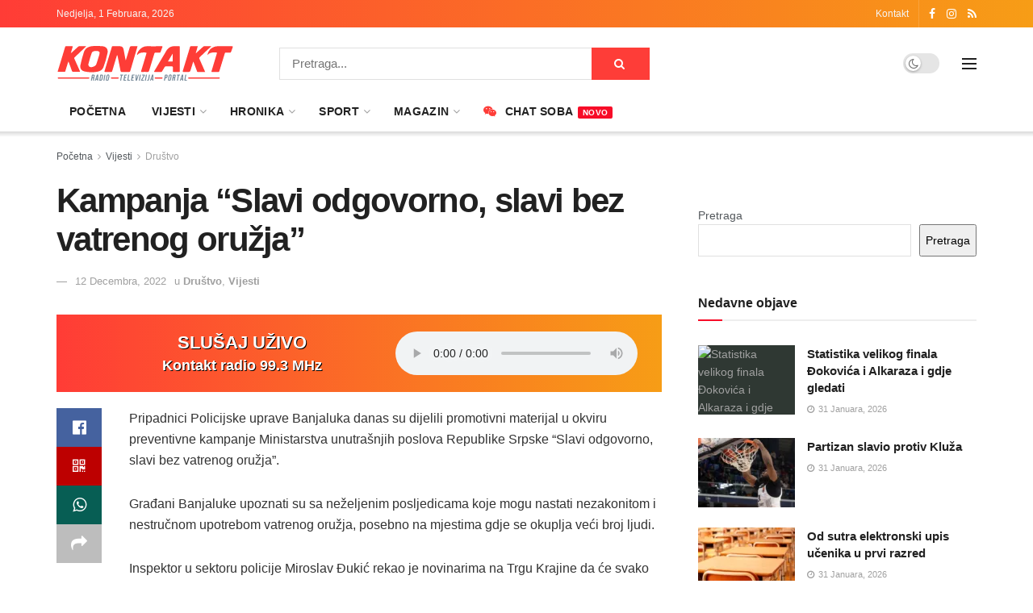

--- FILE ---
content_type: text/html; charset=UTF-8
request_url: https://mojkontakt.com/2022/12/12/kampanja-slavi-odgovorno-slavi-bez-vatrenog-oruzja/
body_size: 34632
content:
<!doctype html>
<!--[if lt IE 7]> <html class="no-js lt-ie9 lt-ie8 lt-ie7" lang="bs-BA"> <![endif]-->
<!--[if IE 7]>    <html class="no-js lt-ie9 lt-ie8" lang="bs-BA"> <![endif]-->
<!--[if IE 8]>    <html class="no-js lt-ie9" lang="bs-BA"> <![endif]-->
<!--[if IE 9]>    <html class="no-js lt-ie10" lang="bs-BA"> <![endif]-->
<!--[if gt IE 8]><!--> <html class="no-js" lang="bs-BA"> <!--<![endif]-->
<head>
    <meta http-equiv="Content-Type" content="text/html; charset=UTF-8" />
    <meta name='viewport' content='width=device-width, initial-scale=1, user-scalable=yes' />
    <link rel="profile" href="https://gmpg.org/xfn/11" />
    <link rel="pingback" href="https://mojkontakt.com/xmlrpc.php" />
    <meta name='robots' content='index, follow, max-image-preview:large, max-snippet:-1, max-video-preview:-1' />
<meta property="og:type" content="article">
<meta property="og:title" content="Kampanja &amp;#8220;Slavi odgovorno, slavi bez vatrenog oružja&amp;#8221;">
<meta property="og:site_name" content="mojKontakt portal - Kontakt Radio Televizija">
<meta property="og:description" content="Pripadnici Policijske uprave Banjaluka danas su dijelili promotivni materijal u okviru preventivne kampanje Ministarstva unutrašnjih poslova Republike Srpske &quot;Slavi odgovorno,">
<meta property="og:url" content="https://mojkontakt.com/2022/12/12/kampanja-slavi-odgovorno-slavi-bez-vatrenog-oruzja/">
<meta property="og:locale" content="bs_BA">
<meta property="article:published_time" content="2022-12-12T20:13:39+01:00">
<meta property="article:modified_time" content="2022-12-12T20:13:40+01:00">
<meta property="article:section" content="Društvo">
<meta name="twitter:card" content="summary_large_image">
<meta name="twitter:title" content="Kampanja &#8220;Slavi odgovorno, slavi bez vatrenog oružja&#8221;">
<meta name="twitter:description" content="Pripadnici Policijske uprave Banjaluka danas su dijelili promotivni materijal u okviru preventivne kampanje Ministarstva unutrašnjih poslova Republike Srpske &quot;Slavi odgovorno,">
<meta name="twitter:url" content="https://mojkontakt.com/2022/12/12/kampanja-slavi-odgovorno-slavi-bez-vatrenog-oruzja/">
<meta name="twitter:site" content="">
<meta property="fb:app_id" content="534873875157128">			<script type="text/javascript">
			  var jnews_ajax_url = '/?ajax-request=jnews'
			</script>
			<script type="text/javascript">;window.jnews=window.jnews||{},window.jnews.library=window.jnews.library||{},window.jnews.library=function(){"use strict";var e=this;e.win=window,e.doc=document,e.noop=function(){},e.globalBody=e.doc.getElementsByTagName("body")[0],e.globalBody=e.globalBody?e.globalBody:e.doc,e.win.jnewsDataStorage=e.win.jnewsDataStorage||{_storage:new WeakMap,put:function(e,t,n){this._storage.has(e)||this._storage.set(e,new Map),this._storage.get(e).set(t,n)},get:function(e,t){return this._storage.get(e).get(t)},has:function(e,t){return this._storage.has(e)&&this._storage.get(e).has(t)},remove:function(e,t){var n=this._storage.get(e).delete(t);return 0===!this._storage.get(e).size&&this._storage.delete(e),n}},e.windowWidth=function(){return e.win.innerWidth||e.docEl.clientWidth||e.globalBody.clientWidth},e.windowHeight=function(){return e.win.innerHeight||e.docEl.clientHeight||e.globalBody.clientHeight},e.requestAnimationFrame=e.win.requestAnimationFrame||e.win.webkitRequestAnimationFrame||e.win.mozRequestAnimationFrame||e.win.msRequestAnimationFrame||window.oRequestAnimationFrame||function(e){return setTimeout(e,1e3/60)},e.cancelAnimationFrame=e.win.cancelAnimationFrame||e.win.webkitCancelAnimationFrame||e.win.webkitCancelRequestAnimationFrame||e.win.mozCancelAnimationFrame||e.win.msCancelRequestAnimationFrame||e.win.oCancelRequestAnimationFrame||function(e){clearTimeout(e)},e.classListSupport="classList"in document.createElement("_"),e.hasClass=e.classListSupport?function(e,t){return e.classList.contains(t)}:function(e,t){return e.className.indexOf(t)>=0},e.addClass=e.classListSupport?function(t,n){e.hasClass(t,n)||t.classList.add(n)}:function(t,n){e.hasClass(t,n)||(t.className+=" "+n)},e.removeClass=e.classListSupport?function(t,n){e.hasClass(t,n)&&t.classList.remove(n)}:function(t,n){e.hasClass(t,n)&&(t.className=t.className.replace(n,""))},e.objKeys=function(e){var t=[];for(var n in e)Object.prototype.hasOwnProperty.call(e,n)&&t.push(n);return t},e.isObjectSame=function(e,t){var n=!0;return JSON.stringify(e)!==JSON.stringify(t)&&(n=!1),n},e.extend=function(){for(var e,t,n,o=arguments[0]||{},i=1,a=arguments.length;i<a;i++)if(null!==(e=arguments[i]))for(t in e)o!==(n=e[t])&&void 0!==n&&(o[t]=n);return o},e.dataStorage=e.win.jnewsDataStorage,e.isVisible=function(e){return 0!==e.offsetWidth&&0!==e.offsetHeight||e.getBoundingClientRect().length},e.getHeight=function(e){return e.offsetHeight||e.clientHeight||e.getBoundingClientRect().height},e.getWidth=function(e){return e.offsetWidth||e.clientWidth||e.getBoundingClientRect().width},e.supportsPassive=!1;try{var t=Object.defineProperty({},"passive",{get:function(){e.supportsPassive=!0}});"createEvent"in e.doc?e.win.addEventListener("test",null,t):"fireEvent"in e.doc&&e.win.attachEvent("test",null)}catch(e){}e.passiveOption=!!e.supportsPassive&&{passive:!0},e.setStorage=function(e,t){e="jnews-"+e;var n={expired:Math.floor(((new Date).getTime()+432e5)/1e3)};t=Object.assign(n,t);localStorage.setItem(e,JSON.stringify(t))},e.getStorage=function(e){e="jnews-"+e;var t=localStorage.getItem(e);return null!==t&&0<t.length?JSON.parse(localStorage.getItem(e)):{}},e.expiredStorage=function(){var t,n="jnews-";for(var o in localStorage)o.indexOf(n)>-1&&"undefined"!==(t=e.getStorage(o.replace(n,""))).expired&&t.expired<Math.floor((new Date).getTime()/1e3)&&localStorage.removeItem(o)},e.addEvents=function(t,n,o){for(var i in n){var a=["touchstart","touchmove"].indexOf(i)>=0&&!o&&e.passiveOption;"createEvent"in e.doc?t.addEventListener(i,n[i],a):"fireEvent"in e.doc&&t.attachEvent("on"+i,n[i])}},e.removeEvents=function(t,n){for(var o in n)"createEvent"in e.doc?t.removeEventListener(o,n[o]):"fireEvent"in e.doc&&t.detachEvent("on"+o,n[o])},e.triggerEvents=function(t,n,o){var i;o=o||{detail:null};return"createEvent"in e.doc?(!(i=e.doc.createEvent("CustomEvent")||new CustomEvent(n)).initCustomEvent||i.initCustomEvent(n,!0,!1,o),void t.dispatchEvent(i)):"fireEvent"in e.doc?((i=e.doc.createEventObject()).eventType=n,void t.fireEvent("on"+i.eventType,i)):void 0},e.getParents=function(t,n){void 0===n&&(n=e.doc);for(var o=[],i=t.parentNode,a=!1;!a;)if(i){var r=i;r.querySelectorAll(n).length?a=!0:(o.push(r),i=r.parentNode)}else o=[],a=!0;return o},e.forEach=function(e,t,n){for(var o=0,i=e.length;o<i;o++)t.call(n,e[o],o)},e.getText=function(e){return e.innerText||e.textContent},e.setText=function(e,t){var n="object"==typeof t?t.innerText||t.textContent:t;e.innerText&&(e.innerText=n),e.textContent&&(e.textContent=n)},e.httpBuildQuery=function(t){return e.objKeys(t).reduce(function t(n){var o=arguments.length>1&&void 0!==arguments[1]?arguments[1]:null;return function(i,a){var r=n[a];a=encodeURIComponent(a);var s=o?"".concat(o,"[").concat(a,"]"):a;return null==r||"function"==typeof r?(i.push("".concat(s,"=")),i):["number","boolean","string"].includes(typeof r)?(i.push("".concat(s,"=").concat(encodeURIComponent(r))),i):(i.push(e.objKeys(r).reduce(t(r,s),[]).join("&")),i)}}(t),[]).join("&")},e.get=function(t,n,o,i){return o="function"==typeof o?o:e.noop,e.ajax("GET",t,n,o,i)},e.post=function(t,n,o,i){return o="function"==typeof o?o:e.noop,e.ajax("POST",t,n,o,i)},e.ajax=function(t,n,o,i,a){var r=new XMLHttpRequest,s=n,c=e.httpBuildQuery(o);if(t=-1!=["GET","POST"].indexOf(t)?t:"GET",r.open(t,s+("GET"==t?"?"+c:""),!0),"POST"==t&&r.setRequestHeader("Content-type","application/x-www-form-urlencoded"),r.setRequestHeader("X-Requested-With","XMLHttpRequest"),r.onreadystatechange=function(){4===r.readyState&&200<=r.status&&300>r.status&&"function"==typeof i&&i.call(void 0,r.response)},void 0!==a&&!a){return{xhr:r,send:function(){r.send("POST"==t?c:null)}}}return r.send("POST"==t?c:null),{xhr:r}},e.scrollTo=function(t,n,o){function i(e,t,n){this.start=this.position(),this.change=e-this.start,this.currentTime=0,this.increment=20,this.duration=void 0===n?500:n,this.callback=t,this.finish=!1,this.animateScroll()}return Math.easeInOutQuad=function(e,t,n,o){return(e/=o/2)<1?n/2*e*e+t:-n/2*(--e*(e-2)-1)+t},i.prototype.stop=function(){this.finish=!0},i.prototype.move=function(t){e.doc.documentElement.scrollTop=t,e.globalBody.parentNode.scrollTop=t,e.globalBody.scrollTop=t},i.prototype.position=function(){return e.doc.documentElement.scrollTop||e.globalBody.parentNode.scrollTop||e.globalBody.scrollTop},i.prototype.animateScroll=function(){this.currentTime+=this.increment;var t=Math.easeInOutQuad(this.currentTime,this.start,this.change,this.duration);this.move(t),this.currentTime<this.duration&&!this.finish?e.requestAnimationFrame.call(e.win,this.animateScroll.bind(this)):this.callback&&"function"==typeof this.callback&&this.callback()},new i(t,n,o)},e.unwrap=function(t){var n,o=t;e.forEach(t,(function(e,t){n?n+=e:n=e})),o.replaceWith(n)},e.performance={start:function(e){performance.mark(e+"Start")},stop:function(e){performance.mark(e+"End"),performance.measure(e,e+"Start",e+"End")}},e.fps=function(){var t=0,n=0,o=0;!function(){var i=t=0,a=0,r=0,s=document.getElementById("fpsTable"),c=function(t){void 0===document.getElementsByTagName("body")[0]?e.requestAnimationFrame.call(e.win,(function(){c(t)})):document.getElementsByTagName("body")[0].appendChild(t)};null===s&&((s=document.createElement("div")).style.position="fixed",s.style.top="120px",s.style.left="10px",s.style.width="100px",s.style.height="20px",s.style.border="1px solid black",s.style.fontSize="11px",s.style.zIndex="100000",s.style.backgroundColor="white",s.id="fpsTable",c(s));var l=function(){o++,n=Date.now(),(a=(o/(r=(n-t)/1e3)).toPrecision(2))!=i&&(i=a,s.innerHTML=i+"fps"),1<r&&(t=n,o=0),e.requestAnimationFrame.call(e.win,l)};l()}()},e.instr=function(e,t){for(var n=0;n<t.length;n++)if(-1!==e.toLowerCase().indexOf(t[n].toLowerCase()))return!0},e.winLoad=function(t,n){function o(o){if("complete"===e.doc.readyState||"interactive"===e.doc.readyState)return!o||n?setTimeout(t,n||1):t(o),1}o()||e.addEvents(e.win,{load:o})},e.docReady=function(t,n){function o(o){if("complete"===e.doc.readyState||"interactive"===e.doc.readyState)return!o||n?setTimeout(t,n||1):t(o),1}o()||e.addEvents(e.doc,{DOMContentLoaded:o})},e.fireOnce=function(){e.docReady((function(){e.assets=e.assets||[],e.assets.length&&(e.boot(),e.load_assets())}),50)},e.boot=function(){e.length&&e.doc.querySelectorAll("style[media]").forEach((function(e){"not all"==e.getAttribute("media")&&e.removeAttribute("media")}))},e.create_js=function(t,n){var o=e.doc.createElement("script");switch(o.setAttribute("src",t),n){case"defer":o.setAttribute("defer",!0);break;case"async":o.setAttribute("async",!0);break;case"deferasync":o.setAttribute("defer",!0),o.setAttribute("async",!0)}e.globalBody.appendChild(o)},e.load_assets=function(){"object"==typeof e.assets&&e.forEach(e.assets.slice(0),(function(t,n){var o="";t.defer&&(o+="defer"),t.async&&(o+="async"),e.create_js(t.url,o);var i=e.assets.indexOf(t);i>-1&&e.assets.splice(i,1)})),e.assets=jnewsoption.au_scripts=window.jnewsads=[]},e.setCookie=function(e,t,n){var o="";if(n){var i=new Date;i.setTime(i.getTime()+24*n*60*60*1e3),o="; expires="+i.toUTCString()}document.cookie=e+"="+(t||"")+o+"; path=/"},e.getCookie=function(e){for(var t=e+"=",n=document.cookie.split(";"),o=0;o<n.length;o++){for(var i=n[o];" "==i.charAt(0);)i=i.substring(1,i.length);if(0==i.indexOf(t))return i.substring(t.length,i.length)}return null},e.eraseCookie=function(e){document.cookie=e+"=; Path=/; Expires=Thu, 01 Jan 1970 00:00:01 GMT;"},e.docReady((function(){e.globalBody=e.globalBody==e.doc?e.doc.getElementsByTagName("body")[0]:e.globalBody,e.globalBody=e.globalBody?e.globalBody:e.doc})),e.winLoad((function(){e.winLoad((function(){var t=!1;if(void 0!==window.jnewsadmin)if(void 0!==window.file_version_checker){var n=e.objKeys(window.file_version_checker);n.length?n.forEach((function(e){t||"10.0.4"===window.file_version_checker[e]||(t=!0)})):t=!0}else t=!0;t&&(window.jnewsHelper.getMessage(),window.jnewsHelper.getNotice())}),2500)}))},window.jnews.library=new window.jnews.library;</script><script type="module">;/*! instant.page v5.1.1 - (C) 2019-2020 Alexandre Dieulot - https://instant.page/license */
let t,e;const n=new Set,o=document.createElement("link"),i=o.relList&&o.relList.supports&&o.relList.supports("prefetch")&&window.IntersectionObserver&&"isIntersecting"in IntersectionObserverEntry.prototype,s="instantAllowQueryString"in document.body.dataset,a="instantAllowExternalLinks"in document.body.dataset,r="instantWhitelist"in document.body.dataset,c="instantMousedownShortcut"in document.body.dataset,d=1111;let l=65,u=!1,f=!1,m=!1;if("instantIntensity"in document.body.dataset){const t=document.body.dataset.instantIntensity;if("mousedown"==t.substr(0,9))u=!0,"mousedown-only"==t&&(f=!0);else if("viewport"==t.substr(0,8))navigator.connection&&(navigator.connection.saveData||navigator.connection.effectiveType&&navigator.connection.effectiveType.includes("2g"))||("viewport"==t?document.documentElement.clientWidth*document.documentElement.clientHeight<45e4&&(m=!0):"viewport-all"==t&&(m=!0));else{const e=parseInt(t);isNaN(e)||(l=e)}}if(i){const n={capture:!0,passive:!0};if(f||document.addEventListener("touchstart",(function(t){e=performance.now();const n=t.target.closest("a");h(n)&&v(n.href)}),n),u?c||document.addEventListener("mousedown",(function(t){const e=t.target.closest("a");h(e)&&v(e.href)}),n):document.addEventListener("mouseover",(function(n){if(performance.now()-e<d)return;if(!("closest"in n.target))return;const o=n.target.closest("a");h(o)&&(o.addEventListener("mouseout",p,{passive:!0}),t=setTimeout((()=>{v(o.href),t=void 0}),l))}),n),c&&document.addEventListener("mousedown",(function(t){if(performance.now()-e<d)return;const n=t.target.closest("a");if(t.which>1||t.metaKey||t.ctrlKey)return;if(!n)return;n.addEventListener("click",(function(t){1337!=t.detail&&t.preventDefault()}),{capture:!0,passive:!1,once:!0});const o=new MouseEvent("click",{view:window,bubbles:!0,cancelable:!1,detail:1337});n.dispatchEvent(o)}),n),m){let t;(t=window.requestIdleCallback?t=>{requestIdleCallback(t,{timeout:1500})}:t=>{t()})((()=>{const t=new IntersectionObserver((e=>{e.forEach((e=>{if(e.isIntersecting){const n=e.target;t.unobserve(n),v(n.href)}}))}));document.querySelectorAll("a").forEach((e=>{h(e)&&t.observe(e)}))}))}}function p(e){e.relatedTarget&&e.target.closest("a")==e.relatedTarget.closest("a")||t&&(clearTimeout(t),t=void 0)}function h(t){if(t&&t.href&&(!r||"instant"in t.dataset)&&(a||t.origin==location.origin||"instant"in t.dataset)&&["http:","https:"].includes(t.protocol)&&("http:"!=t.protocol||"https:"!=location.protocol)&&(s||!t.search||"instant"in t.dataset)&&!(t.hash&&t.pathname+t.search==location.pathname+location.search||"noInstant"in t.dataset))return!0}function v(t){if(n.has(t))return;const e=document.createElement("link");e.rel="prefetch",e.href=t,document.head.appendChild(e),n.add(t)}</script>
	<!-- This site is optimized with the Yoast SEO plugin v21.2 - https://yoast.com/wordpress/plugins/seo/ -->
	<title>Kampanja &quot;Slavi odgovorno, slavi bez vatrenog oružja&quot;</title>
	<link rel="canonical" href="https://mojkontakt.com/2022/12/12/kampanja-slavi-odgovorno-slavi-bez-vatrenog-oruzja/" />
	<meta property="og:locale" content="bs_BA" />
	<meta property="og:type" content="article" />
	<meta property="og:title" content="Kampanja &quot;Slavi odgovorno, slavi bez vatrenog oružja&quot;" />
	<meta property="og:description" content="Pripadnici Policijske uprave Banjaluka danas su dijelili promotivni materijal u okviru preventivne kampanje Ministarstva unutrašnjih poslova Republike Srpske &#8220;Slavi odgovorno, slavi bez vatrenog oružja&#8221;. Građani Banjaluke upoznati su sa neželjenim posljedicama koje mogu nastati nezakonitom i nestručnom upotrebom vatrenog oružja, posebno na mjestima gdje se okuplja veći broj ljudi. Inspektor u sektoru policije Miroslav Đukić [&hellip;]" />
	<meta property="og:url" content="https://mojkontakt.com/2022/12/12/kampanja-slavi-odgovorno-slavi-bez-vatrenog-oruzja/" />
	<meta property="og:site_name" content="mojKontakt portal - Kontakt Radio Televizija" />
	<meta property="article:publisher" content="https://www.facebook.com/mojkontakt/" />
	<meta property="article:published_time" content="2022-12-12T19:13:39+00:00" />
	<meta property="article:modified_time" content="2022-12-12T19:13:40+00:00" />
	<meta property="og:image" content="https://mojkontakt.com/wp-content/uploads/2022/12/214008-jpg.webp" />
	<meta property="og:image:width" content="658" />
	<meta property="og:image:height" content="494" />
	<meta property="og:image:type" content="image/jpeg" />
	<meta name="author" content="urednik" />
	<meta name="twitter:card" content="summary_large_image" />
	<meta name="twitter:label1" content="Written by" />
	<meta name="twitter:data1" content="urednik" />
	<meta name="twitter:label2" content="Est. reading time" />
	<meta name="twitter:data2" content="1 minuta" />
	<script type="application/ld+json" class="yoast-schema-graph">{"@context":"https://schema.org","@graph":[{"@type":"NewsArticle","@id":"https://mojkontakt.com/2022/12/12/kampanja-slavi-odgovorno-slavi-bez-vatrenog-oruzja/#article","isPartOf":{"@id":"https://mojkontakt.com/2022/12/12/kampanja-slavi-odgovorno-slavi-bez-vatrenog-oruzja/"},"author":{"name":"urednik","@id":"https://mojkontakt.com/#/schema/person/2d1b445388953c661889e2f1eedbb241"},"headline":"Kampanja &#8220;Slavi odgovorno, slavi bez vatrenog oružja&#8221;","datePublished":"2022-12-12T19:13:39+00:00","dateModified":"2022-12-12T19:13:40+00:00","mainEntityOfPage":{"@id":"https://mojkontakt.com/2022/12/12/kampanja-slavi-odgovorno-slavi-bez-vatrenog-oruzja/"},"wordCount":132,"commentCount":0,"publisher":{"@id":"https://mojkontakt.com/#organization"},"articleSection":["Društvo","Vijesti"],"inLanguage":"bs-BA","potentialAction":[{"@type":"CommentAction","name":"Comment","target":["https://mojkontakt.com/2022/12/12/kampanja-slavi-odgovorno-slavi-bez-vatrenog-oruzja/#respond"]}]},{"@type":"WebPage","@id":"https://mojkontakt.com/2022/12/12/kampanja-slavi-odgovorno-slavi-bez-vatrenog-oruzja/","url":"https://mojkontakt.com/2022/12/12/kampanja-slavi-odgovorno-slavi-bez-vatrenog-oruzja/","name":"Kampanja \"Slavi odgovorno, slavi bez vatrenog oružja\"","isPartOf":{"@id":"https://mojkontakt.com/#website"},"datePublished":"2022-12-12T19:13:39+00:00","dateModified":"2022-12-12T19:13:40+00:00","breadcrumb":{"@id":"https://mojkontakt.com/2022/12/12/kampanja-slavi-odgovorno-slavi-bez-vatrenog-oruzja/#breadcrumb"},"inLanguage":"bs-BA","potentialAction":[{"@type":"ReadAction","target":["https://mojkontakt.com/2022/12/12/kampanja-slavi-odgovorno-slavi-bez-vatrenog-oruzja/"]}]},{"@type":"BreadcrumbList","@id":"https://mojkontakt.com/2022/12/12/kampanja-slavi-odgovorno-slavi-bez-vatrenog-oruzja/#breadcrumb","itemListElement":[{"@type":"ListItem","position":1,"name":"Home","item":"https://mojkontakt.com/"},{"@type":"ListItem","position":2,"name":"Kampanja &#8220;Slavi odgovorno, slavi bez vatrenog oružja&#8221;"}]},{"@type":"WebSite","@id":"https://mojkontakt.com/#website","url":"https://mojkontakt.com/","name":"mojKontakt portal - Kontakt Radio Televizija","description":"mojKontakt portal - Kontakt Radio Televizija","publisher":{"@id":"https://mojkontakt.com/#organization"},"potentialAction":[{"@type":"SearchAction","target":{"@type":"EntryPoint","urlTemplate":"https://mojkontakt.com/?s={search_term_string}"},"query-input":"required name=search_term_string"}],"inLanguage":"bs-BA"},{"@type":"Organization","@id":"https://mojkontakt.com/#organization","name":"mojKontakt portal - Kontakt Radio Televizija","url":"https://mojkontakt.com/","logo":{"@type":"ImageObject","inLanguage":"bs-BA","@id":"https://mojkontakt.com/#/schema/logo/image/","url":"https://mojkontakt.com/wp-content/uploads/2022/11/292246368_406723074811187_7785889167485453724_n.png","contentUrl":"https://mojkontakt.com/wp-content/uploads/2022/11/292246368_406723074811187_7785889167485453724_n.png","width":820,"height":360,"caption":"mojKontakt portal - Kontakt Radio Televizija"},"image":{"@id":"https://mojkontakt.com/#/schema/logo/image/"},"sameAs":["https://www.facebook.com/mojkontakt/","https://www.instagram.com/rtv_kontakt/"]},{"@type":"Person","@id":"https://mojkontakt.com/#/schema/person/2d1b445388953c661889e2f1eedbb241","name":"urednik","image":{"@type":"ImageObject","inLanguage":"bs-BA","@id":"https://mojkontakt.com/#/schema/person/image/","url":"https://secure.gravatar.com/avatar/851ad9a409dc1480cb0c2a5a221a8669c242448fefb97a8104c906f1455ee66b?s=96&d=wavatar&r=g","contentUrl":"https://secure.gravatar.com/avatar/851ad9a409dc1480cb0c2a5a221a8669c242448fefb97a8104c906f1455ee66b?s=96&d=wavatar&r=g","caption":"urednik"},"url":"https://mojkontakt.com/author/urednik/"}]}</script>
	<!-- / Yoast SEO plugin. -->


<link rel='dns-prefetch' href='//www.googletagmanager.com' />
<link rel="alternate" type="application/rss+xml" title="mojKontakt portal - Kontakt Radio Televizija &raquo; novosti" href="https://mojkontakt.com/feed/" />
<link rel="alternate" type="application/rss+xml" title="mojKontakt portal - Kontakt Radio Televizija &raquo;  novosti o komentarima" href="https://mojkontakt.com/comments/feed/" />
<link rel="alternate" type="application/rss+xml" title="mojKontakt portal - Kontakt Radio Televizija &raquo; Kampanja &#8220;Slavi odgovorno, slavi bez vatrenog oružja&#8221; novosti o komentarima" href="https://mojkontakt.com/2022/12/12/kampanja-slavi-odgovorno-slavi-bez-vatrenog-oruzja/feed/" />
<link rel="alternate" title="oEmbed (JSON)" type="application/json+oembed" href="https://mojkontakt.com/wp-json/oembed/1.0/embed?url=https%3A%2F%2Fmojkontakt.com%2F2022%2F12%2F12%2Fkampanja-slavi-odgovorno-slavi-bez-vatrenog-oruzja%2F" />
<link rel="alternate" title="oEmbed (XML)" type="text/xml+oembed" href="https://mojkontakt.com/wp-json/oembed/1.0/embed?url=https%3A%2F%2Fmojkontakt.com%2F2022%2F12%2F12%2Fkampanja-slavi-odgovorno-slavi-bez-vatrenog-oruzja%2F&#038;format=xml" />
<style id='wp-img-auto-sizes-contain-inline-css' type='text/css'>
img:is([sizes=auto i],[sizes^="auto," i]){contain-intrinsic-size:3000px 1500px}
/*# sourceURL=wp-img-auto-sizes-contain-inline-css */
</style>
<style id='wp-emoji-styles-inline-css' type='text/css'>

	img.wp-smiley, img.emoji {
		display: inline !important;
		border: none !important;
		box-shadow: none !important;
		height: 1em !important;
		width: 1em !important;
		margin: 0 0.07em !important;
		vertical-align: -0.1em !important;
		background: none !important;
		padding: 0 !important;
	}
/*# sourceURL=wp-emoji-styles-inline-css */
</style>
<style id='wp-block-library-inline-css' type='text/css'>
:root{--wp-block-synced-color:#7a00df;--wp-block-synced-color--rgb:122,0,223;--wp-bound-block-color:var(--wp-block-synced-color);--wp-editor-canvas-background:#ddd;--wp-admin-theme-color:#007cba;--wp-admin-theme-color--rgb:0,124,186;--wp-admin-theme-color-darker-10:#006ba1;--wp-admin-theme-color-darker-10--rgb:0,107,160.5;--wp-admin-theme-color-darker-20:#005a87;--wp-admin-theme-color-darker-20--rgb:0,90,135;--wp-admin-border-width-focus:2px}@media (min-resolution:192dpi){:root{--wp-admin-border-width-focus:1.5px}}.wp-element-button{cursor:pointer}:root .has-very-light-gray-background-color{background-color:#eee}:root .has-very-dark-gray-background-color{background-color:#313131}:root .has-very-light-gray-color{color:#eee}:root .has-very-dark-gray-color{color:#313131}:root .has-vivid-green-cyan-to-vivid-cyan-blue-gradient-background{background:linear-gradient(135deg,#00d084,#0693e3)}:root .has-purple-crush-gradient-background{background:linear-gradient(135deg,#34e2e4,#4721fb 50%,#ab1dfe)}:root .has-hazy-dawn-gradient-background{background:linear-gradient(135deg,#faaca8,#dad0ec)}:root .has-subdued-olive-gradient-background{background:linear-gradient(135deg,#fafae1,#67a671)}:root .has-atomic-cream-gradient-background{background:linear-gradient(135deg,#fdd79a,#004a59)}:root .has-nightshade-gradient-background{background:linear-gradient(135deg,#330968,#31cdcf)}:root .has-midnight-gradient-background{background:linear-gradient(135deg,#020381,#2874fc)}:root{--wp--preset--font-size--normal:16px;--wp--preset--font-size--huge:42px}.has-regular-font-size{font-size:1em}.has-larger-font-size{font-size:2.625em}.has-normal-font-size{font-size:var(--wp--preset--font-size--normal)}.has-huge-font-size{font-size:var(--wp--preset--font-size--huge)}.has-text-align-center{text-align:center}.has-text-align-left{text-align:left}.has-text-align-right{text-align:right}.has-fit-text{white-space:nowrap!important}#end-resizable-editor-section{display:none}.aligncenter{clear:both}.items-justified-left{justify-content:flex-start}.items-justified-center{justify-content:center}.items-justified-right{justify-content:flex-end}.items-justified-space-between{justify-content:space-between}.screen-reader-text{border:0;clip-path:inset(50%);height:1px;margin:-1px;overflow:hidden;padding:0;position:absolute;width:1px;word-wrap:normal!important}.screen-reader-text:focus{background-color:#ddd;clip-path:none;color:#444;display:block;font-size:1em;height:auto;left:5px;line-height:normal;padding:15px 23px 14px;text-decoration:none;top:5px;width:auto;z-index:100000}html :where(.has-border-color){border-style:solid}html :where([style*=border-top-color]){border-top-style:solid}html :where([style*=border-right-color]){border-right-style:solid}html :where([style*=border-bottom-color]){border-bottom-style:solid}html :where([style*=border-left-color]){border-left-style:solid}html :where([style*=border-width]){border-style:solid}html :where([style*=border-top-width]){border-top-style:solid}html :where([style*=border-right-width]){border-right-style:solid}html :where([style*=border-bottom-width]){border-bottom-style:solid}html :where([style*=border-left-width]){border-left-style:solid}html :where(img[class*=wp-image-]){height:auto;max-width:100%}:where(figure){margin:0 0 1em}html :where(.is-position-sticky){--wp-admin--admin-bar--position-offset:var(--wp-admin--admin-bar--height,0px)}@media screen and (max-width:600px){html :where(.is-position-sticky){--wp-admin--admin-bar--position-offset:0px}}

/*# sourceURL=wp-block-library-inline-css */
</style><style id='wp-block-search-inline-css' type='text/css'>
.wp-block-search__button{margin-left:10px;word-break:normal}.wp-block-search__button.has-icon{line-height:0}.wp-block-search__button svg{height:1.25em;min-height:24px;min-width:24px;width:1.25em;fill:currentColor;vertical-align:text-bottom}:where(.wp-block-search__button){border:1px solid #ccc;padding:6px 10px}.wp-block-search__inside-wrapper{display:flex;flex:auto;flex-wrap:nowrap;max-width:100%}.wp-block-search__label{width:100%}.wp-block-search.wp-block-search__button-only .wp-block-search__button{box-sizing:border-box;display:flex;flex-shrink:0;justify-content:center;margin-left:0;max-width:100%}.wp-block-search.wp-block-search__button-only .wp-block-search__inside-wrapper{min-width:0!important;transition-property:width}.wp-block-search.wp-block-search__button-only .wp-block-search__input{flex-basis:100%;transition-duration:.3s}.wp-block-search.wp-block-search__button-only.wp-block-search__searchfield-hidden,.wp-block-search.wp-block-search__button-only.wp-block-search__searchfield-hidden .wp-block-search__inside-wrapper{overflow:hidden}.wp-block-search.wp-block-search__button-only.wp-block-search__searchfield-hidden .wp-block-search__input{border-left-width:0!important;border-right-width:0!important;flex-basis:0;flex-grow:0;margin:0;min-width:0!important;padding-left:0!important;padding-right:0!important;width:0!important}:where(.wp-block-search__input){appearance:none;border:1px solid #949494;flex-grow:1;font-family:inherit;font-size:inherit;font-style:inherit;font-weight:inherit;letter-spacing:inherit;line-height:inherit;margin-left:0;margin-right:0;min-width:3rem;padding:8px;text-decoration:unset!important;text-transform:inherit}:where(.wp-block-search__button-inside .wp-block-search__inside-wrapper){background-color:#fff;border:1px solid #949494;box-sizing:border-box;padding:4px}:where(.wp-block-search__button-inside .wp-block-search__inside-wrapper) .wp-block-search__input{border:none;border-radius:0;padding:0 4px}:where(.wp-block-search__button-inside .wp-block-search__inside-wrapper) .wp-block-search__input:focus{outline:none}:where(.wp-block-search__button-inside .wp-block-search__inside-wrapper) :where(.wp-block-search__button){padding:4px 8px}.wp-block-search.aligncenter .wp-block-search__inside-wrapper{margin:auto}.wp-block[data-align=right] .wp-block-search.wp-block-search__button-only .wp-block-search__inside-wrapper{float:right}
/*# sourceURL=https://mojkontakt.com/wp-includes/blocks/search/style.min.css */
</style>
<style id='global-styles-inline-css' type='text/css'>
:root{--wp--preset--aspect-ratio--square: 1;--wp--preset--aspect-ratio--4-3: 4/3;--wp--preset--aspect-ratio--3-4: 3/4;--wp--preset--aspect-ratio--3-2: 3/2;--wp--preset--aspect-ratio--2-3: 2/3;--wp--preset--aspect-ratio--16-9: 16/9;--wp--preset--aspect-ratio--9-16: 9/16;--wp--preset--color--black: #000000;--wp--preset--color--cyan-bluish-gray: #abb8c3;--wp--preset--color--white: #ffffff;--wp--preset--color--pale-pink: #f78da7;--wp--preset--color--vivid-red: #cf2e2e;--wp--preset--color--luminous-vivid-orange: #ff6900;--wp--preset--color--luminous-vivid-amber: #fcb900;--wp--preset--color--light-green-cyan: #7bdcb5;--wp--preset--color--vivid-green-cyan: #00d084;--wp--preset--color--pale-cyan-blue: #8ed1fc;--wp--preset--color--vivid-cyan-blue: #0693e3;--wp--preset--color--vivid-purple: #9b51e0;--wp--preset--gradient--vivid-cyan-blue-to-vivid-purple: linear-gradient(135deg,rgb(6,147,227) 0%,rgb(155,81,224) 100%);--wp--preset--gradient--light-green-cyan-to-vivid-green-cyan: linear-gradient(135deg,rgb(122,220,180) 0%,rgb(0,208,130) 100%);--wp--preset--gradient--luminous-vivid-amber-to-luminous-vivid-orange: linear-gradient(135deg,rgb(252,185,0) 0%,rgb(255,105,0) 100%);--wp--preset--gradient--luminous-vivid-orange-to-vivid-red: linear-gradient(135deg,rgb(255,105,0) 0%,rgb(207,46,46) 100%);--wp--preset--gradient--very-light-gray-to-cyan-bluish-gray: linear-gradient(135deg,rgb(238,238,238) 0%,rgb(169,184,195) 100%);--wp--preset--gradient--cool-to-warm-spectrum: linear-gradient(135deg,rgb(74,234,220) 0%,rgb(151,120,209) 20%,rgb(207,42,186) 40%,rgb(238,44,130) 60%,rgb(251,105,98) 80%,rgb(254,248,76) 100%);--wp--preset--gradient--blush-light-purple: linear-gradient(135deg,rgb(255,206,236) 0%,rgb(152,150,240) 100%);--wp--preset--gradient--blush-bordeaux: linear-gradient(135deg,rgb(254,205,165) 0%,rgb(254,45,45) 50%,rgb(107,0,62) 100%);--wp--preset--gradient--luminous-dusk: linear-gradient(135deg,rgb(255,203,112) 0%,rgb(199,81,192) 50%,rgb(65,88,208) 100%);--wp--preset--gradient--pale-ocean: linear-gradient(135deg,rgb(255,245,203) 0%,rgb(182,227,212) 50%,rgb(51,167,181) 100%);--wp--preset--gradient--electric-grass: linear-gradient(135deg,rgb(202,248,128) 0%,rgb(113,206,126) 100%);--wp--preset--gradient--midnight: linear-gradient(135deg,rgb(2,3,129) 0%,rgb(40,116,252) 100%);--wp--preset--font-size--small: 13px;--wp--preset--font-size--medium: 20px;--wp--preset--font-size--large: 36px;--wp--preset--font-size--x-large: 42px;--wp--preset--spacing--20: 0.44rem;--wp--preset--spacing--30: 0.67rem;--wp--preset--spacing--40: 1rem;--wp--preset--spacing--50: 1.5rem;--wp--preset--spacing--60: 2.25rem;--wp--preset--spacing--70: 3.38rem;--wp--preset--spacing--80: 5.06rem;--wp--preset--shadow--natural: 6px 6px 9px rgba(0, 0, 0, 0.2);--wp--preset--shadow--deep: 12px 12px 50px rgba(0, 0, 0, 0.4);--wp--preset--shadow--sharp: 6px 6px 0px rgba(0, 0, 0, 0.2);--wp--preset--shadow--outlined: 6px 6px 0px -3px rgb(255, 255, 255), 6px 6px rgb(0, 0, 0);--wp--preset--shadow--crisp: 6px 6px 0px rgb(0, 0, 0);}:where(.is-layout-flex){gap: 0.5em;}:where(.is-layout-grid){gap: 0.5em;}body .is-layout-flex{display: flex;}.is-layout-flex{flex-wrap: wrap;align-items: center;}.is-layout-flex > :is(*, div){margin: 0;}body .is-layout-grid{display: grid;}.is-layout-grid > :is(*, div){margin: 0;}:where(.wp-block-columns.is-layout-flex){gap: 2em;}:where(.wp-block-columns.is-layout-grid){gap: 2em;}:where(.wp-block-post-template.is-layout-flex){gap: 1.25em;}:where(.wp-block-post-template.is-layout-grid){gap: 1.25em;}.has-black-color{color: var(--wp--preset--color--black) !important;}.has-cyan-bluish-gray-color{color: var(--wp--preset--color--cyan-bluish-gray) !important;}.has-white-color{color: var(--wp--preset--color--white) !important;}.has-pale-pink-color{color: var(--wp--preset--color--pale-pink) !important;}.has-vivid-red-color{color: var(--wp--preset--color--vivid-red) !important;}.has-luminous-vivid-orange-color{color: var(--wp--preset--color--luminous-vivid-orange) !important;}.has-luminous-vivid-amber-color{color: var(--wp--preset--color--luminous-vivid-amber) !important;}.has-light-green-cyan-color{color: var(--wp--preset--color--light-green-cyan) !important;}.has-vivid-green-cyan-color{color: var(--wp--preset--color--vivid-green-cyan) !important;}.has-pale-cyan-blue-color{color: var(--wp--preset--color--pale-cyan-blue) !important;}.has-vivid-cyan-blue-color{color: var(--wp--preset--color--vivid-cyan-blue) !important;}.has-vivid-purple-color{color: var(--wp--preset--color--vivid-purple) !important;}.has-black-background-color{background-color: var(--wp--preset--color--black) !important;}.has-cyan-bluish-gray-background-color{background-color: var(--wp--preset--color--cyan-bluish-gray) !important;}.has-white-background-color{background-color: var(--wp--preset--color--white) !important;}.has-pale-pink-background-color{background-color: var(--wp--preset--color--pale-pink) !important;}.has-vivid-red-background-color{background-color: var(--wp--preset--color--vivid-red) !important;}.has-luminous-vivid-orange-background-color{background-color: var(--wp--preset--color--luminous-vivid-orange) !important;}.has-luminous-vivid-amber-background-color{background-color: var(--wp--preset--color--luminous-vivid-amber) !important;}.has-light-green-cyan-background-color{background-color: var(--wp--preset--color--light-green-cyan) !important;}.has-vivid-green-cyan-background-color{background-color: var(--wp--preset--color--vivid-green-cyan) !important;}.has-pale-cyan-blue-background-color{background-color: var(--wp--preset--color--pale-cyan-blue) !important;}.has-vivid-cyan-blue-background-color{background-color: var(--wp--preset--color--vivid-cyan-blue) !important;}.has-vivid-purple-background-color{background-color: var(--wp--preset--color--vivid-purple) !important;}.has-black-border-color{border-color: var(--wp--preset--color--black) !important;}.has-cyan-bluish-gray-border-color{border-color: var(--wp--preset--color--cyan-bluish-gray) !important;}.has-white-border-color{border-color: var(--wp--preset--color--white) !important;}.has-pale-pink-border-color{border-color: var(--wp--preset--color--pale-pink) !important;}.has-vivid-red-border-color{border-color: var(--wp--preset--color--vivid-red) !important;}.has-luminous-vivid-orange-border-color{border-color: var(--wp--preset--color--luminous-vivid-orange) !important;}.has-luminous-vivid-amber-border-color{border-color: var(--wp--preset--color--luminous-vivid-amber) !important;}.has-light-green-cyan-border-color{border-color: var(--wp--preset--color--light-green-cyan) !important;}.has-vivid-green-cyan-border-color{border-color: var(--wp--preset--color--vivid-green-cyan) !important;}.has-pale-cyan-blue-border-color{border-color: var(--wp--preset--color--pale-cyan-blue) !important;}.has-vivid-cyan-blue-border-color{border-color: var(--wp--preset--color--vivid-cyan-blue) !important;}.has-vivid-purple-border-color{border-color: var(--wp--preset--color--vivid-purple) !important;}.has-vivid-cyan-blue-to-vivid-purple-gradient-background{background: var(--wp--preset--gradient--vivid-cyan-blue-to-vivid-purple) !important;}.has-light-green-cyan-to-vivid-green-cyan-gradient-background{background: var(--wp--preset--gradient--light-green-cyan-to-vivid-green-cyan) !important;}.has-luminous-vivid-amber-to-luminous-vivid-orange-gradient-background{background: var(--wp--preset--gradient--luminous-vivid-amber-to-luminous-vivid-orange) !important;}.has-luminous-vivid-orange-to-vivid-red-gradient-background{background: var(--wp--preset--gradient--luminous-vivid-orange-to-vivid-red) !important;}.has-very-light-gray-to-cyan-bluish-gray-gradient-background{background: var(--wp--preset--gradient--very-light-gray-to-cyan-bluish-gray) !important;}.has-cool-to-warm-spectrum-gradient-background{background: var(--wp--preset--gradient--cool-to-warm-spectrum) !important;}.has-blush-light-purple-gradient-background{background: var(--wp--preset--gradient--blush-light-purple) !important;}.has-blush-bordeaux-gradient-background{background: var(--wp--preset--gradient--blush-bordeaux) !important;}.has-luminous-dusk-gradient-background{background: var(--wp--preset--gradient--luminous-dusk) !important;}.has-pale-ocean-gradient-background{background: var(--wp--preset--gradient--pale-ocean) !important;}.has-electric-grass-gradient-background{background: var(--wp--preset--gradient--electric-grass) !important;}.has-midnight-gradient-background{background: var(--wp--preset--gradient--midnight) !important;}.has-small-font-size{font-size: var(--wp--preset--font-size--small) !important;}.has-medium-font-size{font-size: var(--wp--preset--font-size--medium) !important;}.has-large-font-size{font-size: var(--wp--preset--font-size--large) !important;}.has-x-large-font-size{font-size: var(--wp--preset--font-size--x-large) !important;}
/*# sourceURL=global-styles-inline-css */
</style>

<style id='classic-theme-styles-inline-css' type='text/css'>
/*! This file is auto-generated */
.wp-block-button__link{color:#fff;background-color:#32373c;border-radius:9999px;box-shadow:none;text-decoration:none;padding:calc(.667em + 2px) calc(1.333em + 2px);font-size:1.125em}.wp-block-file__button{background:#32373c;color:#fff;text-decoration:none}
/*# sourceURL=/wp-includes/css/classic-themes.min.css */
</style>
<link rel='stylesheet' id='contact-form-7-css' href='https://mojkontakt.com/wp-content/plugins/contact-form-7/includes/css/styles.css?ver=5.8' type='text/css' media='all' />
<style id='dominant-color-styles-inline-css' type='text/css'>
img[data-dominant-color]:not(.has-transparency) { background-color: var(--dominant-color); }
/*# sourceURL=dominant-color-styles-inline-css */
</style>
<link rel='stylesheet' id='wise-chat-libs-css' href='https://mojkontakt.com/wp-content/plugins/wise-chat/assets/css/wise-chat-libs.min.css?ver=3.2' type='text/css' media='all' />
<link rel='stylesheet' id='wise-chat-core-css' href='https://mojkontakt.com/wp-content/plugins/wise-chat/assets/css/wise-chat.min.css?ver=3.2' type='text/css' media='all' />
<link rel='stylesheet' id='parent-style-css' href='https://mojkontakt.com/wp-content/themes/jnews/style.css?ver=6.9' type='text/css' media='all' />
<link rel='stylesheet' id='style-css' href='https://mojkontakt.com/wp-content/themes/jnews-child/style.css?ver=6.9' type='text/css' media='all' />
<link rel='stylesheet' id='customstyle.css-css' href='https://mojkontakt.com/wp-content/themes/jnews-child/assets/custom-style.css?ver=6.9' type='text/css' media='all' />
<link rel='stylesheet' id='js_composer_front-css' href='https://mojkontakt.com/wp-content/plugins/js_composer/assets/css/js_composer.min.css?ver=7.2' type='text/css' media='all' />
<link rel='stylesheet' id='wpra_front_css-css' href='https://mojkontakt.com/wp-content/plugins/wp-reactions-lite/assets/css/front.css?v=1.3.10&#038;ver=6.9' type='text/css' media='all' />
<link rel='stylesheet' id='wpra_common_css-css' href='https://mojkontakt.com/wp-content/plugins/wp-reactions-lite/assets/css/common.css?v=1.3.10&#038;ver=6.9' type='text/css' media='all' />
<link rel='stylesheet' id='jnews-frontend-css' href='https://mojkontakt.com/wp-content/themes/jnews/assets/dist/frontend.min.css?ver=1.0.0' type='text/css' media='all' />
<link rel='stylesheet' id='jnews-js-composer-css' href='https://mojkontakt.com/wp-content/themes/jnews/assets/css/js-composer-frontend.css?ver=1.0.0' type='text/css' media='all' />
<link rel='stylesheet' id='jnews-style-css' href='https://mojkontakt.com/wp-content/themes/jnews-child/style.css?ver=1.0.0' type='text/css' media='all' />
<link rel='stylesheet' id='jnews-darkmode-css' href='https://mojkontakt.com/wp-content/themes/jnews/assets/css/darkmode.css?ver=1.0.0' type='text/css' media='all' />
<link rel='stylesheet' id='jnews-scheme-css' href='https://mojkontakt.com/wp-content/themes/jnews/data/import/morningnews/scheme.css?ver=1.0.0' type='text/css' media='all' />
<link rel='stylesheet' id='wp-block-paragraph-css' href='https://mojkontakt.com/wp-includes/blocks/paragraph/style.min.css?ver=6.9' type='text/css' media='all' />
<link rel='stylesheet' id='jnews-select-share-css' href='https://mojkontakt.com/wp-content/plugins/jnews-social-share/assets/css/plugin.css' type='text/css' media='all' />
<script type="text/javascript" src="https://mojkontakt.com/wp-includes/js/jquery/jquery.min.js?ver=3.7.1" id="jquery-core-js"></script>
<script type="text/javascript" src="https://mojkontakt.com/wp-includes/js/jquery/jquery-migrate.min.js?ver=3.4.1" id="jquery-migrate-js"></script>

<!-- Google Analytics snippet added by Site Kit -->
<script type="text/javascript" src="https://www.googletagmanager.com/gtag/js?id=UA-86744403-14" id="google_gtagjs-js" async></script>
<script type="text/javascript" id="google_gtagjs-js-after">
/* <![CDATA[ */
window.dataLayer = window.dataLayer || [];function gtag(){dataLayer.push(arguments);}
gtag('set', 'linker', {"domains":["mojkontakt.com"]} );
gtag("js", new Date());
gtag("set", "developer_id.dZTNiMT", true);
gtag("config", "UA-86744403-14", {"anonymize_ip":true});
//# sourceURL=google_gtagjs-js-after
/* ]]> */
</script>

<!-- End Google Analytics snippet added by Site Kit -->
<script type="text/javascript" id="wpstg-global-js-extra">
/* <![CDATA[ */
var wpstg = {"nonce":"1b31c023e8"};
//# sourceURL=wpstg-global-js-extra
/* ]]> */
</script>
<script type="text/javascript" src="https://mojkontakt.com/wp-content/plugins/wp-staging/assets/js/dist/wpstg-blank-loader.js?ver=6.9" id="wpstg-global-js"></script>
<script></script><link rel="https://api.w.org/" href="https://mojkontakt.com/wp-json/" /><link rel="alternate" title="JSON" type="application/json" href="https://mojkontakt.com/wp-json/wp/v2/posts/4307" /><link rel="EditURI" type="application/rsd+xml" title="RSD" href="https://mojkontakt.com/xmlrpc.php?rsd" />
<meta name="generator" content="WordPress 6.9" />
<link rel='shortlink' href='https://mojkontakt.com/?p=4307' />
<meta name="generator" content="Site Kit by Google 1.88.0" /><meta name="generator" content="Performance Lab 1.7.0; modules: images/dominant-color, images/webp-uploads, images/webp-support">
<meta name="generator" content="Powered by WPBakery Page Builder - drag and drop page builder for WordPress."/>
<script type='application/ld+json'>{"@context":"http:\/\/schema.org","@type":"Organization","@id":"https:\/\/mojkontakt.com\/#organization","url":"https:\/\/mojkontakt.com\/","name":"mojKontakt Portal","logo":{"@type":"ImageObject","url":"https:\/\/mojkontakt.com\/wp-content\/uploads\/2022\/11\/Mediamodifier-Design-2.svg"},"sameAs":["https:\/\/www.facebook.com\/mojkontakt\/","https:\/\/www.instagram.com\/rtv_kontakt\/","\/feed"],"contactPoint":{"@type":"ContactPoint","telephone":"+387 66 652 699","contactType":"customer service","areaServed":["BA"]}}</script>
<script type='application/ld+json'>{"@context":"http:\/\/schema.org","@type":"WebSite","@id":"https:\/\/mojkontakt.com\/#website","url":"https:\/\/mojkontakt.com\/","name":"mojKontakt Portal","potentialAction":{"@type":"SearchAction","target":"https:\/\/mojkontakt.com\/?s={search_term_string}","query-input":"required name=search_term_string"}}</script>
<link rel="icon" href="https://mojkontakt.com/wp-content/uploads/2022/11/cropped-cropped-favicon-32x32-1-32x32.png" sizes="32x32" />
<link rel="icon" href="https://mojkontakt.com/wp-content/uploads/2022/11/cropped-cropped-favicon-32x32-1-192x192.png" sizes="192x192" />
<link rel="apple-touch-icon" href="https://mojkontakt.com/wp-content/uploads/2022/11/cropped-cropped-favicon-32x32-1-180x180.png" />
<meta name="msapplication-TileImage" content="https://mojkontakt.com/wp-content/uploads/2022/11/cropped-cropped-favicon-32x32-1-270x270.png" />
<style id="jeg_dynamic_css" type="text/css" data-type="jeg_custom-css">.jeg_topbar, .jeg_topbar.dark, .jeg_topbar.custom { background : #ff3c36; background: -moz-linear-gradient(90deg, #ff3c36 0%, #f79d16 100%);background: -webkit-linear-gradient(90deg, #ff3c36 0%, #f79d16 100%);background: -o-linear-gradient(90deg, #ff3c36 0%, #f79d16 100%);background: -ms-linear-gradient(90deg, #ff3c36 0%, #f79d16 100%);background: linear-gradient(90deg, #ff3c36 0%, #f79d16 100%); } .jeg_midbar { height : 79px; } .jeg_header .socials_widget > a > i.fa:before { color : #ffffff; } .jeg_header .socials_widget.nobg > a > i > span.jeg-icon svg { fill : #ffffff; } .jeg_header .socials_widget.nobg > a > span.jeg-icon svg { fill : #ffffff; } .jeg_header .socials_widget > a > span.jeg-icon svg { fill : #ffffff; } .jeg_header .socials_widget > a > i > span.jeg-icon svg { fill : #ffffff; } .jeg_nav_search { width : 59%; } </style><style type="text/css">
					.no_thumbnail .jeg_thumb,
					.thumbnail-container.no_thumbnail {
					    display: none !important;
					}
					.jeg_search_result .jeg_pl_xs_3.no_thumbnail .jeg_postblock_content,
					.jeg_sidefeed .jeg_pl_xs_3.no_thumbnail .jeg_postblock_content,
					.jeg_pl_sm.no_thumbnail .jeg_postblock_content {
					    margin-left: 0;
					}
					.jeg_postblock_11 .no_thumbnail .jeg_postblock_content,
					.jeg_postblock_12 .no_thumbnail .jeg_postblock_content,
					.jeg_postblock_12.jeg_col_3o3 .no_thumbnail .jeg_postblock_content  {
					    margin-top: 0;
					}
					.jeg_postblock_15 .jeg_pl_md_box.no_thumbnail .jeg_postblock_content,
					.jeg_postblock_19 .jeg_pl_md_box.no_thumbnail .jeg_postblock_content,
					.jeg_postblock_24 .jeg_pl_md_box.no_thumbnail .jeg_postblock_content,
					.jeg_sidefeed .jeg_pl_md_box .jeg_postblock_content {
					    position: relative;
					}
					.jeg_postblock_carousel_2 .no_thumbnail .jeg_post_title a,
					.jeg_postblock_carousel_2 .no_thumbnail .jeg_post_title a:hover,
					.jeg_postblock_carousel_2 .no_thumbnail .jeg_post_meta .fa {
					    color: #212121 !important;
					} 
					.jnews-dark-mode .jeg_postblock_carousel_2 .no_thumbnail .jeg_post_title a,
					.jnews-dark-mode .jeg_postblock_carousel_2 .no_thumbnail .jeg_post_title a:hover,
					.jnews-dark-mode .jeg_postblock_carousel_2 .no_thumbnail .jeg_post_meta .fa {
					    color: #fff !important;
					} 
				</style>		<style type="text/css" id="wp-custom-css">
			.jeg_logo img {
	width: 220px;
}

.wcAuthUserName .wcInputText {
	border: 1px solid #000 !important;
}

.jeg_mobile_logo img {
	width: 150px;
	max-height: fit-content;
	height: auto!important;
}
.jeg_midbar .jeg_search_wrapper .jeg_search_button {
	background: #fe3d38!important;
}
.jeg_meta_author,
.jeg_meta_comment {
	display: none!important;
}
.redizajn-banner, .ads_image {
	border: 1px solid #f7f7f7;
} 
.wpra-call-to-action {
	color: var(--j-link-txt-color)!important;
}

.jeg_prevnext_post img {
	width: 20%;
}

.jeg_prevnext_post > a {
	display: flex;
  flex-wrap: wrap;
	align-items: center;
}

.jeg_prevnext_post h3 {
	width: 80%;
	padding-right: 10px;
}

.jeg_tabpost_nav {
	padding: 0 !important;
	list-style: none !important;
}

.single-post-player {
	display: flex;
  align-items: center;
  justify-content: space-between;
	margin-bottom: 20px;
  background: linear-gradient(90deg, #ff3c36 0%, #f79d16 100%);
	padding: 20px 30px;
}

.single-post-player .content-player {
	width: 100%;
  display: flex;
  flex-direction: column;
}

.single-post-player .content-player h3, .single-post-player .content-player h4 {
	text-align: center;
	color: #fff;
	margin: 0 0 0 10px !important;
	font-weight: 600;
	text-shadow: 1px 1px black;
}

/* New CSS | reDizajn banneri */

.theiaStickySidebar .ads-wrapper {
	margin-top: 50px;
	position: relative;
}

.theiaStickySidebar .ads-wrapper:after {
	content: url('/wp-content/uploads/2025/02/black-friday-elements-assortment-2-1-1-e1739270092330.png');
	position: absolute;
	bottom: 20px;
	right: 140px;
	transform: rotate(63deg);
	animation: slideCart 2s ease-in-out infinite alternate;
}

.theiaStickySidebar .ads-wrapper:before {
	content: url('/wp-content/uploads/2025/02/black-credit-card-with-percent-icon-icon-3d-illustration-b-1-1-1-e1739270744592.png');
	position: absolute;
	top: 20px;
	right: 0px;
	animation: slideCard 0.8s ease-in-out infinite alternate;
}

@keyframes slideCart {
    0% {
        bottom: 20px; /* Start off-screen */
        opacity: 0;
				right: 70px;
    }
    100% {
        bottom: 20px; /* Slide into view */
        opacity: 1;
			right: 130px;
    }
}

@keyframes slideCard {
    0% {
        transform: rotate(0deg); 
    }
    100% {
        transform: rotate(20deg); 
    }
}


/* End reDizajn banneri */

@media screen and (min-width: 767px) {
	.single-post .fb-page-custom {
	display: none !important;
}
}

@media screen and (max-width: 767px) {
	.single-post .jeg_sidebar .theiaStickySidebar div:first-child {
		display: none !important;
	}
	
	.single-post-player {
		flex-direction: column;
	}
	
	.single-post-player .content-player {
		margin-bottom: 20px;
	}
	
	.theiaStickySidebar .ads-wrapper .ads_image {
		display: block !important;
	}
}


/* chat */

.wcContainer .wcClassic{
	border-radius: 0;
	box-shadow: inset 0 0 6px 2px rgb(0 0 0 / 20%);
} 
.wcContainer.wcAirflowTheme .wcChannel .wcMessages .wcMessage .wcContent {
	    box-shadow: 0 0 15px rgb(0 0 0 / 20%)!important;
    margin-left: 2%;
}
.wcContainer.wcAirflowTheme .wcClassic {
	background-color: inherit!important;
}

.wcClassic .wcBody,
.wcClassic .wcChannel .wcMessages,
.wcContainer .wcClassic .wcBody .wcMessagesArea .wcCustomizations, 
.wcContainer .wcChannel .wcChannelInput, 
.wcContainer.wcAirflowTheme .wcClassic.wcDesktop .wcBody .wcBrowserArea, 
.wcContainer.wcAirflowTheme .wcBrowser,
.wcContainer.wcAirflowTheme .wcChannel .wcMessages .wcMessage,
.wcContainer.wcAirflowTheme, 
.wcContainer.wcAirflowTheme .wcChannel .wcMessages .wcMessage .wcContent {
	background-color: var(--j-bg-color)!important;
	color: var(--j-link-txt-color);
}

.wcContainer.wcAirflowTheme .wcChannel .wcChannelInput .wcInputs div.wcInput, .wcContainer.wcAirflowTheme input[type=text], .wcContainer .wcBrowser .wcFooter .wcSearch {
	background-color: var(--j-bg-color)!important;
	color: var(--j-link-txt-color);
}

.wcContainer.wcAirflowTheme .wcChannel .wcChannelInput .wcInputs div.wcInput {
	box-shadow: 0 0 15px rgb(0 0 0 / 20%)!important;
}

.wcContainer.wcAirflowTheme .wcChannel .wcChannelInput .wcInputs .wcSubmit {
		background: #fe3d38!important;
}
.wcContainer.wcAirflowTheme .wcClassic .wcTitle{
	display: none!important;
}
		</style>
		<noscript><style> .wpb_animate_when_almost_visible { opacity: 1; }</style></noscript></head>
<body class="wp-singular post-template-default single single-post postid-4307 single-format-standard wp-embed-responsive wp-theme-jnews wp-child-theme-jnews-child jeg_toggle_light jeg_single_tpl_1 jnews jsc_normal wpb-js-composer js-comp-ver-7.2 vc_responsive">

    
    
    <div class="jeg_ad jeg_ad_top jnews_header_top_ads">
        <div class='ads-wrapper  '></div>    </div>

    <!-- The Main Wrapper
    ============================================= -->
    <div class="jeg_viewport">

        
        <div class="jeg_header_wrapper">
            <div class="jeg_header_instagram_wrapper">
    </div>

<!-- HEADER -->
<div class="jeg_header normal">
    <div class="jeg_topbar jeg_container jeg_navbar_wrapper dark">
    <div class="container">
        <div class="jeg_nav_row">
            
                <div class="jeg_nav_col jeg_nav_left  jeg_nav_grow">
                    <div class="item_wrap jeg_nav_alignleft">
                        <div class="jeg_nav_item jeg_top_date">
    Nedjelja, 1 Februara, 2026</div>                    </div>
                </div>

                
                <div class="jeg_nav_col jeg_nav_center  jeg_nav_normal">
                    <div class="item_wrap jeg_nav_aligncenter">
                                            </div>
                </div>

                
                <div class="jeg_nav_col jeg_nav_right  jeg_nav_normal">
                    <div class="item_wrap jeg_nav_alignright">
                        <div class="jeg_nav_item">
	<ul class="jeg_menu jeg_top_menu"><li id="menu-item-640" class="menu-item menu-item-type-post_type menu-item-object-page menu-item-640"><a href="https://mojkontakt.com/o-nama/">Kontakt</a></li>
</ul></div>			<div
				class="jeg_nav_item socials_widget jeg_social_icon_block nobg">
				<a href="https://www.facebook.com/mojkontakt/" target='_blank' rel='external noopener nofollow' class="jeg_facebook"><i class="fa fa-facebook"></i> </a><a href="https://www.instagram.com/rtv_kontakt/" target='_blank' rel='external noopener nofollow' class="jeg_instagram"><i class="fa fa-instagram"></i> </a><a href="/feed" target='_blank' rel='external noopener nofollow' class="jeg_rss"><i class="fa fa-rss"></i> </a>			</div>
			                    </div>
                </div>

                        </div>
    </div>
</div><!-- /.jeg_container --><div class="jeg_midbar jeg_container jeg_navbar_wrapper normal">
    <div class="container">
        <div class="jeg_nav_row">
            
                <div class="jeg_nav_col jeg_nav_left jeg_nav_normal">
                    <div class="item_wrap jeg_nav_alignleft">
                        <div class="jeg_nav_item jeg_logo jeg_desktop_logo">
			<div class="site-title">
			<a href="https://mojkontakt.com/" style="padding: 0 0 0 0;">
				<img class='jeg_logo_img' src="https://mojkontakt.com/wp-content/uploads/2022/11/Mediamodifier-Design-2.svg" srcset="https://mojkontakt.com/wp-content/uploads/2022/11/Mediamodifier-Design-2.svg 1x, https://mojkontakt.com/wp-content/uploads/2022/11/Mediamodifier-Design-2.svg 2x" alt="mojKontakt portal - Kontakt Radio Televizija"data-light-src="https://mojkontakt.com/wp-content/uploads/2022/11/Mediamodifier-Design-2.svg" data-light-srcset="https://mojkontakt.com/wp-content/uploads/2022/11/Mediamodifier-Design-2.svg 1x, https://mojkontakt.com/wp-content/uploads/2022/11/Mediamodifier-Design-2.svg 2x" data-dark-src="https://mojkontakt.com/wp-content/uploads/2022/11/Mediamodifier-Design-2.svg" data-dark-srcset="https://mojkontakt.com/wp-content/uploads/2022/11/Mediamodifier-Design-2.svg 1x, https://mojkontakt.com/wp-content/uploads/2022/11/Mediamodifier-Design-2.svg 2x">			</a>
		</div>
	</div>
                    </div>
                </div>

                
                <div class="jeg_nav_col jeg_nav_center jeg_nav_grow">
                    <div class="item_wrap jeg_nav_alignleft">
                        <div class="jeg_nav_item jeg_nav_html">
    </div><!-- Search Form -->
<div class="jeg_nav_item jeg_nav_search">
	<div class="jeg_search_wrapper jeg_search_no_expand square">
	    <a href="#" class="jeg_search_toggle"><i class="fa fa-search"></i></a>
	    <form action="https://mojkontakt.com/" method="get" class="jeg_search_form" target="_top">
    <input name="s" class="jeg_search_input" placeholder="Pretraga..." type="text" value="" autocomplete="off">
    <button aria-label="Search Button" type="submit" class="jeg_search_button btn"><i class="fa fa-search"></i></button>
</form>
<!-- jeg_search_hide with_result no_result -->
<div class="jeg_search_result jeg_search_hide with_result">
    <div class="search-result-wrapper">
    </div>
    <div class="search-link search-noresult">
        Nema rezultata    </div>
    <div class="search-link search-all-button">
        <i class="fa fa-search"></i> Vidi sve rezultate    </div>
</div>	</div>
</div>                    </div>
                </div>

                
                <div class="jeg_nav_col jeg_nav_right jeg_nav_normal">
                    <div class="item_wrap jeg_nav_alignright">
                        <div class="jeg_nav_item jeg_dark_mode">
                    <label class="dark_mode_switch">
                        <input type="checkbox" class="jeg_dark_mode_toggle" >
                        <span class="slider round"></span>
                    </label>
                 </div><div class="jeg_nav_item jeg_nav_icon">
    <a href="#" class="toggle_btn jeg_mobile_toggle">
    	<span></span><span></span><span></span>
    </a>
</div>                    </div>
                </div>

                        </div>
    </div>
</div><div class="jeg_bottombar jeg_navbar jeg_container jeg_navbar_wrapper jeg_navbar_normal jeg_navbar_shadow jeg_navbar_normal">
    <div class="container">
        <div class="jeg_nav_row">
            
                <div class="jeg_nav_col jeg_nav_left jeg_nav_grow">
                    <div class="item_wrap jeg_nav_alignleft">
                        <div class="jeg_nav_item jeg_main_menu_wrapper">
<div class="jeg_mainmenu_wrap"><ul class="jeg_menu jeg_main_menu jeg_menu_style_2" data-animation="animateTransform"><li id="menu-item-158" class="menu-item menu-item-type-post_type menu-item-object-page menu-item-home menu-item-158 bgnav" data-item-row="default" ><a href="https://mojkontakt.com/">Početna</a></li>
<li id="menu-item-357" class="menu-item menu-item-type-taxonomy menu-item-object-category current-post-ancestor current-menu-parent current-post-parent menu-item-has-children menu-item-357 bgnav jeg_megamenu category_1" data-number="9"  data-item-row="default" ><a href="https://mojkontakt.com/category/vijesti/">Vijesti</a><div class="sub-menu">
                    <div class="jeg_newsfeed clearfix"><div class="jeg_newsfeed_subcat">
                    <ul class="jeg_subcat_item">
                        <li data-cat-id="3" class="active"><a href="https://mojkontakt.com/category/vijesti/">Sve</a></li>
                        <li data-cat-id="36" class=""><a href="https://mojkontakt.com/category/vijesti/banja-luka/">Banja Luka</a></li><li data-cat-id="47" class=""><a href="https://mojkontakt.com/category/vijesti/drustvo/">Društvo</a></li><li data-cat-id="6" class=""><a href="https://mojkontakt.com/category/vijesti/kultura/">Kultura</a></li><li data-cat-id="12" class=""><a href="https://mojkontakt.com/category/vijesti/politika/">Politika</a></li><li data-cat-id="38" class=""><a href="https://mojkontakt.com/category/vijesti/region/">Region</a></li><li data-cat-id="37" class=""><a href="https://mojkontakt.com/category/vijesti/rs-bih/">RS/BiH</a></li><li data-cat-id="34" class=""><a href="https://mojkontakt.com/category/vijesti/svijet/">Svijet</a></li>
                    </ul>
                </div>
                <div class="jeg_newsfeed_list">
                    <div data-cat-id="3" data-load-status="loaded" class="jeg_newsfeed_container with_subcat">
                        <div class="newsfeed_carousel">
                            <div class="jeg_newsfeed_item ">
                    <div class="jeg_thumb">
                        
                        <a href="https://mojkontakt.com/2026/01/31/gdje-gledati-veliko-ffinale-djokovica-i-alkaraza/"><div class="thumbnail-container size-500 "><img width="360" height="180" src="https://mojkontakt.com/wp-content/themes/jnews/assets/img/jeg-empty.png" class="attachment-jnews-360x180 size-jnews-360x180 not-transparent owl-lazy lazyload wp-post-image" alt="Statistika velikog finala Đokovića i Alkaraza i gdje gledati" decoding="async" fetchpriority="high" sizes="(max-width: 360px) 100vw, 360px" data-has-transparency="false" data-dominant-color="2f3833" style="--dominant-color: #2f3833;" data-src="https://mojkontakt.com/wp-content/uploads/2026/01/1703702478-2023-12-27T183738Z_14.format-avif.width-1200-360x180.avif" /></div></a>
                    </div>
                    <h3 class="jeg_post_title"><a href="https://mojkontakt.com/2026/01/31/gdje-gledati-veliko-ffinale-djokovica-i-alkaraza/">Statistika velikog finala Đokovića i Alkaraza i gdje gledati</a></h3>
                </div><div class="jeg_newsfeed_item ">
                    <div class="jeg_thumb">
                        
                        <a href="https://mojkontakt.com/2026/01/31/partizan-slavio-protiv-kluza/"><div class="thumbnail-container size-500 "><img width="360" height="180" src="https://mojkontakt.com/wp-content/themes/jnews/assets/img/jeg-empty.png" class="attachment-jnews-360x180 size-jnews-360x180 not-transparent owl-lazy lazyload wp-post-image" alt="Partizan slavio protiv Kluža" decoding="async" data-has-transparency="false" data-dominant-color="463e3d" style="--dominant-color: #463e3d;" data-src="https://mojkontakt.com/wp-content/uploads/2026/01/301409-360x180.webp" /></div></a>
                    </div>
                    <h3 class="jeg_post_title"><a href="https://mojkontakt.com/2026/01/31/partizan-slavio-protiv-kluza/">Partizan slavio protiv Kluža</a></h3>
                </div><div class="jeg_newsfeed_item ">
                    <div class="jeg_thumb">
                        
                        <a href="https://mojkontakt.com/2026/01/31/od-sutra-elektronski-upis-uucenika-u-prvi-razred/"><div class="thumbnail-container size-500 "><img width="360" height="180" src="https://mojkontakt.com/wp-content/themes/jnews/assets/img/jeg-empty.png" class="attachment-jnews-360x180 size-jnews-360x180 not-transparent owl-lazy lazyload wp-post-image" alt="Od sutra elektronski upis učenika u prvi razred" decoding="async" sizes="(max-width: 360px) 100vw, 360px" data-has-transparency="false" data-dominant-color="d1864d" style="--dominant-color: #d1864d;" data-src="https://mojkontakt.com/wp-content/uploads/2026/01/b75c0813-7796-4e71-a59d-8324d9390524_944px-360x180.webp" /></div></a>
                    </div>
                    <h3 class="jeg_post_title"><a href="https://mojkontakt.com/2026/01/31/od-sutra-elektronski-upis-uucenika-u-prvi-razred/">Od sutra elektronski upis učenika u prvi razred</a></h3>
                </div><div class="jeg_newsfeed_item ">
                    <div class="jeg_thumb">
                        
                        <a href="https://mojkontakt.com/2026/01/31/ponedjeljkom-i-ccetvrtkom-nazoves-radio-na-vrata-ti-stize-rostilj-za-dvoje/"><div class="thumbnail-container size-500 "><img width="360" height="180" src="https://mojkontakt.com/wp-content/themes/jnews/assets/img/jeg-empty.png" class="attachment-jnews-360x180 size-jnews-360x180 not-transparent owl-lazy lazyload wp-post-image" alt="Ponedjeljkom i četvrtkom nazoveš radio &#8211; na vrata ti stiže gratis roštilj za dvije osobe!" decoding="async" sizes="(max-width: 360px) 100vw, 360px" data-has-transparency="false" data-dominant-color="a2887d" style="--dominant-color: #a2887d;" data-src="https://mojkontakt.com/wp-content/uploads/2026/01/IMG_20260131_210242-360x180.webp" /></div></a>
                    </div>
                    <h3 class="jeg_post_title"><a href="https://mojkontakt.com/2026/01/31/ponedjeljkom-i-ccetvrtkom-nazoves-radio-na-vrata-ti-stize-rostilj-za-dvoje/">Ponedjeljkom i četvrtkom nazoveš radio &#8211; na vrata ti stiže gratis roštilj za dvije osobe!</a></h3>
                </div><div class="jeg_newsfeed_item ">
                    <div class="jeg_thumb">
                        
                        <a href="https://mojkontakt.com/2026/01/31/palackovic-uzvratila-jjesicevoj-bbanjalucani-vas-zovu-djajicev-front/"><div class="thumbnail-container size-500 "><img width="360" height="180" src="https://mojkontakt.com/wp-content/themes/jnews/assets/img/jeg-empty.png" class="attachment-jnews-360x180 size-jnews-360x180 not-transparent owl-lazy lazyload wp-post-image" alt="Palačković uzvratila Ješićevoj: Banjalučani vas zovu Đajićev front" decoding="async" sizes="(max-width: 360px) 100vw, 360px" data-has-transparency="false" data-dominant-color="8a6e57" style="--dominant-color: #8a6e57;" data-src="https://mojkontakt.com/wp-content/uploads/2026/01/IMG_20260131_200751-360x180.webp" /></div></a>
                    </div>
                    <h3 class="jeg_post_title"><a href="https://mojkontakt.com/2026/01/31/palackovic-uzvratila-jjesicevoj-bbanjalucani-vas-zovu-djajicev-front/">Palačković uzvratila Ješićevoj: Banjalučani vas zovu Đajićev front</a></h3>
                </div><div class="jeg_newsfeed_item ">
                    <div class="jeg_thumb">
                        
                        <a href="https://mojkontakt.com/2026/01/31/jesic-dogovor-budzeta-bbanjaluke-je-prilicno-cudan/"><div class="thumbnail-container size-500 "><img width="360" height="180" src="https://mojkontakt.com/wp-content/themes/jnews/assets/img/jeg-empty.png" class="attachment-jnews-360x180 size-jnews-360x180 not-transparent owl-lazy lazyload wp-post-image" alt="Ješić: Dogovor budžeta Banjaluke je prilično čudan" decoding="async" sizes="(max-width: 360px) 100vw, 360px" data-has-transparency="false" data-dominant-color="806a57" style="--dominant-color: #806a57;" data-src="https://mojkontakt.com/wp-content/uploads/2026/01/20260131155858_949346-360x180.webp" /></div></a>
                    </div>
                    <h3 class="jeg_post_title"><a href="https://mojkontakt.com/2026/01/31/jesic-dogovor-budzeta-bbanjaluke-je-prilicno-cudan/">Ješić: Dogovor budžeta Banjaluke je prilično čudan</a></h3>
                </div><div class="jeg_newsfeed_item ">
                    <div class="jeg_thumb">
                        
                        <a href="https://mojkontakt.com/2026/01/31/odlikovanje-za-dodika-u-budimpesti/"><div class="thumbnail-container size-500 "><img width="360" height="180" src="https://mojkontakt.com/wp-content/themes/jnews/assets/img/jeg-empty.png" class="attachment-jnews-360x180 size-jnews-360x180 not-transparent owl-lazy lazyload wp-post-image" alt="Odlikovanje za Dodika u Budimpešti" decoding="async" sizes="(max-width: 360px) 100vw, 360px" data-has-transparency="false" data-dominant-color="988875" style="--dominant-color: #988875;" data-src="https://mojkontakt.com/wp-content/uploads/2026/01/14c1edd4-c60b-4f99-a085-70f162aa65a4_970x548-360x180.webp" /></div></a>
                    </div>
                    <h3 class="jeg_post_title"><a href="https://mojkontakt.com/2026/01/31/odlikovanje-za-dodika-u-budimpesti/">Odlikovanje za Dodika u Budimpešti</a></h3>
                </div><div class="jeg_newsfeed_item ">
                    <div class="jeg_thumb">
                        
                        <a href="https://mojkontakt.com/2026/01/31/djuric-nepotvrdjivanje-mandata-srpske-liste-jos-jedan-udar-na-prava-srba/"><div class="thumbnail-container size-500 "><img width="360" height="180" src="https://mojkontakt.com/wp-content/themes/jnews/assets/img/jeg-empty.png" class="attachment-jnews-360x180 size-jnews-360x180 not-transparent owl-lazy lazyload wp-post-image" alt="Đurić: Očekujemo rješenje za NIS u narednim sedmicama" decoding="async" data-has-transparency="false" data-dominant-color="636274" style="--dominant-color: #636274;" data-src="https://mojkontakt.com/wp-content/uploads/2025/12/288281-360x180.webp" /></div></a>
                    </div>
                    <h3 class="jeg_post_title"><a href="https://mojkontakt.com/2026/01/31/djuric-nepotvrdjivanje-mandata-srpske-liste-jos-jedan-udar-na-prava-srba/">Đurić: Nepotvrđivanje mandata Srpske liste još jedan udar na prava Srba</a></h3>
                </div><div class="jeg_newsfeed_item ">
                    <div class="jeg_thumb">
                        
                        <a href="https://mojkontakt.com/2026/01/31/elena-ribakina-osvojila-ao/"><div class="thumbnail-container size-500 "><img width="360" height="180" src="https://mojkontakt.com/wp-content/themes/jnews/assets/img/jeg-empty.png" class="attachment-jnews-360x180 size-jnews-360x180 not-transparent owl-lazy lazyload wp-post-image" alt="Elena Ribakina osvojila AO" decoding="async" data-has-transparency="false" data-dominant-color="333041" style="--dominant-color: #333041;" data-src="https://mojkontakt.com/wp-content/uploads/2026/01/301379-360x180.webp" /></div></a>
                    </div>
                    <h3 class="jeg_post_title"><a href="https://mojkontakt.com/2026/01/31/elena-ribakina-osvojila-ao/">Elena Ribakina osvojila AO</a></h3>
                </div>
                        </div>
                    </div>
                    <div class="newsfeed_overlay">
                    <div class="preloader_type preloader_circle">
                        <div class="newsfeed_preloader jeg_preloader dot">
                            <span></span><span></span><span></span>
                        </div>
                        <div class="newsfeed_preloader jeg_preloader circle">
                            <div class="jnews_preloader_circle_outer">
                                <div class="jnews_preloader_circle_inner"></div>
                            </div>
                        </div>
                        <div class="newsfeed_preloader jeg_preloader square">
                            <div class="jeg_square"><div class="jeg_square_inner"></div></div>
                        </div>
                    </div>
                </div>
                </div></div>
                </div>
<ul class="sub-menu">
	<li id="menu-item-361" class="menu-item menu-item-type-taxonomy menu-item-object-category menu-item-361 bgnav" data-item-row="default" ><a href="https://mojkontakt.com/category/vijesti/banja-luka/">Banja Luka</a></li>
	<li id="menu-item-363" class="menu-item menu-item-type-taxonomy menu-item-object-category menu-item-363 bgnav" data-item-row="default" ><a href="https://mojkontakt.com/category/vijesti/rs-bih/">RS/BiH</a></li>
	<li id="menu-item-358" class="menu-item menu-item-type-taxonomy menu-item-object-category menu-item-358 bgnav" data-item-row="default" ><a href="https://mojkontakt.com/category/vijesti/kultura/">Kultura</a></li>
	<li id="menu-item-629" class="menu-item menu-item-type-taxonomy menu-item-object-category current-post-ancestor current-menu-parent current-post-parent menu-item-629 bgnav" data-item-row="default" ><a href="https://mojkontakt.com/category/vijesti/drustvo/">Društvo</a></li>
	<li id="menu-item-359" class="menu-item menu-item-type-taxonomy menu-item-object-category menu-item-359 bgnav" data-item-row="default" ><a href="https://mojkontakt.com/category/vijesti/politika/">Politika</a></li>
	<li id="menu-item-362" class="menu-item menu-item-type-taxonomy menu-item-object-category menu-item-362 bgnav" data-item-row="default" ><a href="https://mojkontakt.com/category/vijesti/region/">Region</a></li>
	<li id="menu-item-360" class="menu-item menu-item-type-taxonomy menu-item-object-category menu-item-360 bgnav" data-item-row="default" ><a href="https://mojkontakt.com/category/vijesti/svijet/">Svijet</a></li>
</ul>
</li>
<li id="menu-item-364" class="menu-item menu-item-type-taxonomy menu-item-object-category menu-item-364 bgnav jeg_megamenu category_1" data-number="9"  data-item-row="default" ><a href="https://mojkontakt.com/category/hronika/">Hronika</a><div class="sub-menu">
                    <div class="jeg_newsfeed clearfix">
                <div class="jeg_newsfeed_list">
                    <div data-cat-id="33" data-load-status="loaded" class="jeg_newsfeed_container no_subcat">
                        <div class="newsfeed_carousel">
                            <div class="jeg_newsfeed_item ">
                    <div class="jeg_thumb">
                        
                        <a href="https://mojkontakt.com/2026/01/31/identifikovana-dva-maloljetnika-koji-su-ostetili-inventar-u-rekreativnom0-parku-akvana/"><div class="thumbnail-container size-500 "><img width="360" height="180" src="https://mojkontakt.com/wp-content/themes/jnews/assets/img/jeg-empty.png" class="attachment-jnews-360x180 size-jnews-360x180 not-transparent owl-lazy lazyload wp-post-image" alt="Vozač i suvozač pozitivni na drogu, Banjalučanin uhapšen zbog ometanja policije" decoding="async" sizes="(max-width: 360px) 100vw, 360px" data-has-transparency="false" data-dominant-color="637596" style="--dominant-color: #637596;" data-src="https://mojkontakt.com/wp-content/uploads/2023/09/20230905102847_787594-360x180.webp" /></div></a>
                    </div>
                    <h3 class="jeg_post_title"><a href="https://mojkontakt.com/2026/01/31/identifikovana-dva-maloljetnika-koji-su-ostetili-inventar-u-rekreativnom0-parku-akvana/">Identifikovana dva maloljetnika koji su oštetili inventar u rekreativnom parku &#8220;Akvana&#8221;</a></h3>
                </div><div class="jeg_newsfeed_item ">
                    <div class="jeg_thumb">
                        
                        <a href="https://mojkontakt.com/2026/01/30/za-milosem-medenicom-raspisane-tri-potjernice-za-manje-od-24-sata1/"><div class="thumbnail-container size-500 "><img width="360" height="180" src="https://mojkontakt.com/wp-content/themes/jnews/assets/img/jeg-empty.png" class="attachment-jnews-360x180 size-jnews-360x180 not-transparent owl-lazy lazyload wp-post-image" alt="Za Milošem Medenicom raspisane tri potjernice za manje od 24 sata" decoding="async" data-has-transparency="false" data-dominant-color="a4a080" style="--dominant-color: #a4a080;" data-src="https://mojkontakt.com/wp-content/uploads/2026/01/20260129113252_618349-360x180.webp" /></div></a>
                    </div>
                    <h3 class="jeg_post_title"><a href="https://mojkontakt.com/2026/01/30/za-milosem-medenicom-raspisane-tri-potjernice-za-manje-od-24-sata1/">Za Milošem Medenicom raspisane tri potjernice za manje od 24 sata</a></h3>
                </div><div class="jeg_newsfeed_item ">
                    <div class="jeg_thumb">
                        
                        <a href="https://mojkontakt.com/2026/01/29/hapsenje-u-banjaluci-osumnjicen-da-je-iz-auta-ukrao-kovertuu-sa-10-600-km/"><div class="thumbnail-container size-500 "><img width="360" height="180" src="https://mojkontakt.com/wp-content/themes/jnews/assets/img/jeg-empty.png" class="attachment-jnews-360x180 size-jnews-360x180 not-transparent owl-lazy lazyload wp-post-image" alt="Hapšenje u Banjaluci: Pronađeno 415 grama kokaina i 450 grama marihuane" decoding="async" sizes="(max-width: 360px) 100vw, 360px" data-has-transparency="false" data-dominant-color="67433d" style="--dominant-color: #67433d;" data-src="https://mojkontakt.com/wp-content/uploads/2023/08/20220405144751_405561-360x180.webp" /></div></a>
                    </div>
                    <h3 class="jeg_post_title"><a href="https://mojkontakt.com/2026/01/29/hapsenje-u-banjaluci-osumnjicen-da-je-iz-auta-ukrao-kovertuu-sa-10-600-km/">Hapšenje u Banjaluci: Osumnjičen da je iz auta ukrao kovertu sa 10.600 KM</a></h3>
                </div><div class="jeg_newsfeed_item ">
                    <div class="jeg_thumb">
                        
                        <a href="https://mojkontakt.com/2026/01/29/prijedorcanin-uhapsen-zbog-provale-u-opticarsku-radnju-u-banjaluci0/"><div class="thumbnail-container size-500 "><img width="360" height="180" src="https://mojkontakt.com/wp-content/themes/jnews/assets/img/jeg-empty.png" class="attachment-jnews-360x180 size-jnews-360x180 not-transparent owl-lazy lazyload wp-post-image" alt="Završio iza rešetaka: Trebinjac stavio pištolj na šank u mrkonjićkom kafiću" decoding="async" sizes="(max-width: 360px) 100vw, 360px" data-has-transparency="false" data-dominant-color="7e8790" style="--dominant-color: #7e8790;" data-src="https://mojkontakt.com/wp-content/uploads/2023/12/Policija-Republika-Srpska-1-360x180.webp" /></div></a>
                    </div>
                    <h3 class="jeg_post_title"><a href="https://mojkontakt.com/2026/01/29/prijedorcanin-uhapsen-zbog-provale-u-opticarsku-radnju-u-banjaluci0/">Prijedorčanin uhapšen zbog provale u optičarsku radnju u Banjaluci</a></h3>
                </div><div class="jeg_newsfeed_item ">
                    <div class="jeg_thumb">
                        
                        <a href="https://mojkontakt.com/2026/01/28/uspori-neko-te-voli-prosle-godine-u-srpskoj-poginulo-128-ljudi1/"><div class="thumbnail-container size-500 "><img width="360" height="180" src="https://mojkontakt.com/wp-content/themes/jnews/assets/img/jeg-empty.png" class="attachment-jnews-360x180 size-jnews-360x180 not-transparent owl-lazy lazyload wp-post-image" alt="&#8220;Uspori, neko te voli&#8221;: Prošle godine u Srpskoj poginulo 128 ljudi" decoding="async" sizes="(max-width: 360px) 100vw, 360px" data-has-transparency="false" data-dominant-color="969a98" style="--dominant-color: #969a98;" data-src="https://mojkontakt.com/wp-content/uploads/2026/01/2d93cd67-6442-4e75-96f7-576b314fa971_970x548-360x180.webp" /></div></a>
                    </div>
                    <h3 class="jeg_post_title"><a href="https://mojkontakt.com/2026/01/28/uspori-neko-te-voli-prosle-godine-u-srpskoj-poginulo-128-ljudi1/">&#8220;Uspori, neko te voli&#8221;: Prošle godine u Srpskoj poginulo 128 ljudi</a></h3>
                </div><div class="jeg_newsfeed_item ">
                    <div class="jeg_thumb">
                        
                        <a href="https://mojkontakt.com/2026/01/28/sud-u-zivinicama-za-14-navijaca-torcide-odredio-jednomjesecni-pritvor1/"><div class="thumbnail-container size-500 "><img width="360" height="180" src="https://mojkontakt.com/wp-content/themes/jnews/assets/img/jeg-empty.png" class="attachment-jnews-360x180 size-jnews-360x180 has-transparency owl-lazy lazyload wp-post-image" alt="Određen pritvor maloljetnici osumnjičenoj da je pomagala u ubistvu Ranka Radoševića" decoding="async" data-has-transparency="true" data-dominant-color="565135" style="--dominant-color: #565135;" data-src="https://mojkontakt.com/wp-content/uploads/2023/03/20230312_142002-360x180.png" /></div></a>
                    </div>
                    <h3 class="jeg_post_title"><a href="https://mojkontakt.com/2026/01/28/sud-u-zivinicama-za-14-navijaca-torcide-odredio-jednomjesecni-pritvor1/">Sud u Živinicama za 14 navijača &#8220;Torcide&#8221; odredio jednomjesečni pritvor</a></h3>
                </div><div class="jeg_newsfeed_item ">
                    <div class="jeg_thumb">
                        
                        <a href="https://mojkontakt.com/2026/01/28/pokusaj-ubistva-u-sokocu-uhapsena-zena0/"><div class="thumbnail-container size-500 "><img width="360" height="180" src="https://mojkontakt.com/wp-content/themes/jnews/assets/img/jeg-empty.png" class="attachment-jnews-360x180 size-jnews-360x180 not-transparent owl-lazy lazyload wp-post-image" alt="Tragedija u Minhenu: Poginule dvije osobe iz BiH, vozač prošao kroz crveno" decoding="async" sizes="(max-width: 360px) 100vw, 360px" data-has-transparency="false" data-dominant-color="4d53ab" style="--dominant-color: #4d53ab;" data-src="https://mojkontakt.com/wp-content/uploads/2025/12/images_2025_08_47ca649d-a5be-400d-9aee-7115eddf2c3a_900x492-360x180.webp" /></div></a>
                    </div>
                    <h3 class="jeg_post_title"><a href="https://mojkontakt.com/2026/01/28/pokusaj-ubistva-u-sokocu-uhapsena-zena0/">Pokušaj ubistva u Sokocu, uhapšena žena</a></h3>
                </div><div class="jeg_newsfeed_item ">
                    <div class="jeg_thumb">
                        
                        <a href="https://mojkontakt.com/2026/01/28/hapsenja-u-zagrebu-i-jos-tri-zupanije-osumnjiceni-transportovali-vise-od-300-kilograma-droge/"><div class="thumbnail-container size-500 "><img width="360" height="180" src="https://mojkontakt.com/wp-content/themes/jnews/assets/img/jeg-empty.png" class="attachment-jnews-360x180 size-jnews-360x180 not-transparent owl-lazy lazyload wp-post-image" alt="Pronađena sva tri dječaka nestala u Hrvatskoj" decoding="async" sizes="(max-width: 360px) 100vw, 360px" data-has-transparency="false" data-dominant-color="8198bc" style="--dominant-color: #8198bc;" data-src="https://mojkontakt.com/wp-content/uploads/2024/01/policija-hrvatska-360x180.webp" /></div></a>
                    </div>
                    <h3 class="jeg_post_title"><a href="https://mojkontakt.com/2026/01/28/hapsenja-u-zagrebu-i-jos-tri-zupanije-osumnjiceni-transportovali-vise-od-300-kilograma-droge/">Hapšenja u Zagrebu i još tri županije, osumnjičeni transportovali više od 300 kilograma droge</a></h3>
                </div><div class="jeg_newsfeed_item ">
                    <div class="jeg_thumb">
                        
                        <a href="https://mojkontakt.com/2026/01/27/policija-o-pucnjavi-u-banjaluci-tri-osobe-uhapsene-jedna-zavrsila-na-ukc-u1/"><div class="thumbnail-container size-500 "><img width="360" height="180" src="https://mojkontakt.com/wp-content/themes/jnews/assets/img/jeg-empty.png" class="attachment-jnews-360x180 size-jnews-360x180 not-transparent owl-lazy lazyload wp-post-image" alt="Izboden migrant na Željezničkoj stanici u Banjaluci" decoding="async" sizes="(max-width: 360px) 100vw, 360px" data-has-transparency="false" data-dominant-color="31346d" style="--dominant-color: #31346d;" data-src="https://mojkontakt.com/wp-content/uploads/2024/11/20241117215113_552097-360x180.webp" /></div></a>
                    </div>
                    <h3 class="jeg_post_title"><a href="https://mojkontakt.com/2026/01/27/policija-o-pucnjavi-u-banjaluci-tri-osobe-uhapsene-jedna-zavrsila-na-ukc-u1/">Policija o pucnjavi u Banjaluci: Tri osobe uhapšene, jedna završila na UKC-u</a></h3>
                </div>
                        </div>
                    </div>
                    <div class="newsfeed_overlay">
                    <div class="preloader_type preloader_circle">
                        <div class="newsfeed_preloader jeg_preloader dot">
                            <span></span><span></span><span></span>
                        </div>
                        <div class="newsfeed_preloader jeg_preloader circle">
                            <div class="jnews_preloader_circle_outer">
                                <div class="jnews_preloader_circle_inner"></div>
                            </div>
                        </div>
                        <div class="newsfeed_preloader jeg_preloader square">
                            <div class="jeg_square"><div class="jeg_square_inner"></div></div>
                        </div>
                    </div>
                </div>
                </div></div>
                </div></li>
<li id="menu-item-365" class="menu-item menu-item-type-taxonomy menu-item-object-category menu-item-365 bgnav jeg_megamenu category_1" data-number="9"  data-item-row="default" ><a href="https://mojkontakt.com/category/sport/">Sport</a><div class="sub-menu">
                    <div class="jeg_newsfeed clearfix">
                <div class="jeg_newsfeed_list">
                    <div data-cat-id="13" data-load-status="loaded" class="jeg_newsfeed_container no_subcat">
                        <div class="newsfeed_carousel">
                            <div class="jeg_newsfeed_item ">
                    <div class="jeg_thumb">
                        
                        <a href="https://mojkontakt.com/2026/01/31/gdje-gledati-veliko-ffinale-djokovica-i-alkaraza/"><div class="thumbnail-container size-500 "><img width="360" height="180" src="https://mojkontakt.com/wp-content/themes/jnews/assets/img/jeg-empty.png" class="attachment-jnews-360x180 size-jnews-360x180 not-transparent owl-lazy lazyload wp-post-image" alt="Statistika velikog finala Đokovića i Alkaraza i gdje gledati" decoding="async" sizes="(max-width: 360px) 100vw, 360px" data-has-transparency="false" data-dominant-color="2f3833" style="--dominant-color: #2f3833;" data-src="https://mojkontakt.com/wp-content/uploads/2026/01/1703702478-2023-12-27T183738Z_14.format-avif.width-1200-360x180.avif" /></div></a>
                    </div>
                    <h3 class="jeg_post_title"><a href="https://mojkontakt.com/2026/01/31/gdje-gledati-veliko-ffinale-djokovica-i-alkaraza/">Statistika velikog finala Đokovića i Alkaraza i gdje gledati</a></h3>
                </div><div class="jeg_newsfeed_item ">
                    <div class="jeg_thumb">
                        
                        <a href="https://mojkontakt.com/2026/01/31/partizan-slavio-protiv-kluza/"><div class="thumbnail-container size-500 "><img width="360" height="180" src="https://mojkontakt.com/wp-content/themes/jnews/assets/img/jeg-empty.png" class="attachment-jnews-360x180 size-jnews-360x180 not-transparent owl-lazy lazyload wp-post-image" alt="Partizan slavio protiv Kluža" decoding="async" data-has-transparency="false" data-dominant-color="463e3d" style="--dominant-color: #463e3d;" data-src="https://mojkontakt.com/wp-content/uploads/2026/01/301409-360x180.webp" /></div></a>
                    </div>
                    <h3 class="jeg_post_title"><a href="https://mojkontakt.com/2026/01/31/partizan-slavio-protiv-kluza/">Partizan slavio protiv Kluža</a></h3>
                </div><div class="jeg_newsfeed_item ">
                    <div class="jeg_thumb">
                        
                        <a href="https://mojkontakt.com/2026/01/31/elena-ribakina-osvojila-ao/"><div class="thumbnail-container size-500 "><img width="360" height="180" src="https://mojkontakt.com/wp-content/themes/jnews/assets/img/jeg-empty.png" class="attachment-jnews-360x180 size-jnews-360x180 not-transparent owl-lazy lazyload wp-post-image" alt="Elena Ribakina osvojila AO" decoding="async" data-has-transparency="false" data-dominant-color="333041" style="--dominant-color: #333041;" data-src="https://mojkontakt.com/wp-content/uploads/2026/01/301379-360x180.webp" /></div></a>
                    </div>
                    <h3 class="jeg_post_title"><a href="https://mojkontakt.com/2026/01/31/elena-ribakina-osvojila-ao/">Elena Ribakina osvojila AO</a></h3>
                </div><div class="jeg_newsfeed_item ">
                    <div class="jeg_thumb">
                        
                        <a href="https://mojkontakt.com/2026/01/30/rukometasi-danske-u-finaluuuuu-eevropskog-prvenstva/"><div class="thumbnail-container size-500 "><img width="360" height="180" src="https://mojkontakt.com/wp-content/themes/jnews/assets/img/jeg-empty.png" class="attachment-jnews-360x180 size-jnews-360x180 not-transparent owl-lazy lazyload wp-post-image" alt="Rukometaši Danske u finalu Evropskog prvenstva" decoding="async" sizes="(max-width: 360px) 100vw, 360px" data-has-transparency="false" data-dominant-color="8d727b" style="--dominant-color: #8d727b;" data-src="https://mojkontakt.com/wp-content/uploads/2026/01/IMG_20260130_235217-360x180.webp" /></div></a>
                    </div>
                    <h3 class="jeg_post_title"><a href="https://mojkontakt.com/2026/01/30/rukometasi-danske-u-finaluuuuu-eevropskog-prvenstva/">Rukometaši Danske u finalu Evropskog prvenstva</a></h3>
                </div><div class="jeg_newsfeed_item ">
                    <div class="jeg_thumb">
                        
                        <a href="https://mojkontakt.com/2026/01/30/zvezda-srusila-dubaiu/"><div class="thumbnail-container size-500 "><img width="360" height="180" src="https://mojkontakt.com/wp-content/themes/jnews/assets/img/jeg-empty.png" class="attachment-jnews-360x180 size-jnews-360x180 not-transparent owl-lazy lazyload wp-post-image" alt="Zvezda srušila Dubai" decoding="async" sizes="(max-width: 360px) 100vw, 360px" data-has-transparency="false" data-dominant-color="46322d" style="--dominant-color: #46322d;" data-src="https://mojkontakt.com/wp-content/uploads/2026/01/9053d811-a326-4563-bda2-16589eaf93ca_970x548-360x180.webp" /></div></a>
                    </div>
                    <h3 class="jeg_post_title"><a href="https://mojkontakt.com/2026/01/30/zvezda-srusila-dubaiu/">Zvezda srušila Dubai</a></h3>
                </div><div class="jeg_newsfeed_item ">
                    <div class="jeg_thumb">
                        
                        <a href="https://mojkontakt.com/2026/01/30/djokovic-nize-rekorde-na-ao/"><div class="thumbnail-container size-500 "><img width="360" height="180" src="https://mojkontakt.com/wp-content/themes/jnews/assets/img/jeg-empty.png" class="attachment-jnews-360x180 size-jnews-360x180 not-transparent owl-lazy lazyload wp-post-image" alt="Đoković niže rekorde na AO" decoding="async" sizes="(max-width: 360px) 100vw, 360px" data-has-transparency="false" data-dominant-color="4a7677" style="--dominant-color: #4a7677;" data-src="https://mojkontakt.com/wp-content/uploads/2026/01/IMG_20260130_171841-360x180.webp" /></div></a>
                    </div>
                    <h3 class="jeg_post_title"><a href="https://mojkontakt.com/2026/01/30/djokovic-nize-rekorde-na-ao/">Đoković niže rekorde na AO</a></h3>
                </div><div class="jeg_newsfeed_item ">
                    <div class="jeg_thumb">
                        
                        <a href="https://mojkontakt.com/2026/01/30/djokovic-nakon-pproljaska-u-finale-jedno-od-najljepsih-veceri-u-australiji/"><div class="thumbnail-container size-500 "><img width="360" height="180" src="https://mojkontakt.com/wp-content/themes/jnews/assets/img/jeg-empty.png" class="attachment-jnews-360x180 size-jnews-360x180 not-transparent owl-lazy lazyload wp-post-image" alt="Đoković nakon plasmana u finale: Jedno od najljepših večeri u Australiji" decoding="async" data-has-transparency="false" data-dominant-color="357773" style="--dominant-color: #357773;" data-src="https://mojkontakt.com/wp-content/uploads/2026/01/20260130160625_618556-360x180.webp" /></div></a>
                    </div>
                    <h3 class="jeg_post_title"><a href="https://mojkontakt.com/2026/01/30/djokovic-nakon-pproljaska-u-finale-jedno-od-najljepsih-veceri-u-australiji/">Đoković nakon plasmana u finale: Jedno od najljepših večeri u Australiji</a></h3>
                </div><div class="jeg_newsfeed_item ">
                    <div class="jeg_thumb">
                        
                        <a href="https://mojkontakt.com/2026/01/30/alkaras-u-finalu-ao/"><div class="thumbnail-container size-500 "><img width="360" height="180" src="https://mojkontakt.com/wp-content/themes/jnews/assets/img/jeg-empty.png" class="attachment-jnews-360x180 size-jnews-360x180 not-transparent owl-lazy lazyload wp-post-image" alt="Finale koje smo čekali: Udariće Alkaraz na Đokovića" decoding="async" data-has-transparency="false" data-dominant-color="7d6f68" style="--dominant-color: #7d6f68;" data-src="https://mojkontakt.com/wp-content/uploads/2023/07/Karlos-Alkaraz_Alberto-Pezzali-AP-Tanjug-64b1891fbe7bc_710px-360x180.webp" /></div></a>
                    </div>
                    <h3 class="jeg_post_title"><a href="https://mojkontakt.com/2026/01/30/alkaras-u-finalu-ao/">Alkaras u finalu AO</a></h3>
                </div><div class="jeg_newsfeed_item ">
                    <div class="jeg_thumb">
                        
                        <a href="https://mojkontakt.com/2026/01/30/vladimir-vranjes-se-vratio-u-maticni-klub-u-borcu-je-opet-lijepa-prica/"><div class="thumbnail-container size-500 "><img width="360" height="180" src="https://mojkontakt.com/wp-content/themes/jnews/assets/img/jeg-empty.png" class="attachment-jnews-360x180 size-jnews-360x180 not-transparent owl-lazy lazyload wp-post-image" alt="Vladimir Vranješ se vratio u matični klub: U Borcu je opet lijepa priča" decoding="async" data-has-transparency="false" data-dominant-color="908478" style="--dominant-color: #908478;" data-src="https://mojkontakt.com/wp-content/uploads/2026/01/20260130094220_618488-360x180.webp" /></div></a>
                    </div>
                    <h3 class="jeg_post_title"><a href="https://mojkontakt.com/2026/01/30/vladimir-vranjes-se-vratio-u-maticni-klub-u-borcu-je-opet-lijepa-prica/">Vladimir Vranješ se vratio u matični klub: U Borcu je opet lijepa priča</a></h3>
                </div>
                        </div>
                    </div>
                    <div class="newsfeed_overlay">
                    <div class="preloader_type preloader_circle">
                        <div class="newsfeed_preloader jeg_preloader dot">
                            <span></span><span></span><span></span>
                        </div>
                        <div class="newsfeed_preloader jeg_preloader circle">
                            <div class="jnews_preloader_circle_outer">
                                <div class="jnews_preloader_circle_inner"></div>
                            </div>
                        </div>
                        <div class="newsfeed_preloader jeg_preloader square">
                            <div class="jeg_square"><div class="jeg_square_inner"></div></div>
                        </div>
                    </div>
                </div>
                </div></div>
                </div></li>
<li id="menu-item-366" class="menu-item menu-item-type-taxonomy menu-item-object-category menu-item-has-children menu-item-366 bgnav jeg_megamenu category_1" data-number="9"  data-item-row="default" ><a href="https://mojkontakt.com/category/magazin/">Magazin</a><div class="sub-menu">
                    <div class="jeg_newsfeed clearfix"><div class="jeg_newsfeed_subcat">
                    <ul class="jeg_subcat_item">
                        <li data-cat-id="7" class="active"><a href="https://mojkontakt.com/category/magazin/">Sve</a></li>
                        <li data-cat-id="39" class=""><a href="https://mojkontakt.com/category/magazin/estrada/">Estrada</a></li><li data-cat-id="44" class=""><a href="https://mojkontakt.com/category/magazin/kuhinja/">Kuhinja</a></li><li data-cat-id="43" class=""><a href="https://mojkontakt.com/category/magazin/ljepota/">Ljepota</a></li><li data-cat-id="11" class=""><a href="https://mojkontakt.com/category/magazin/ljubav/">Ljubav</a></li><li data-cat-id="45" class=""><a href="https://mojkontakt.com/category/magazin/nauka-i-tehnologija/">Nauka i tehnologija</a></li><li data-cat-id="41" class=""><a href="https://mojkontakt.com/category/magazin/porodica-i-dom/">Porodica i dom</a></li><li data-cat-id="46" class=""><a href="https://mojkontakt.com/category/magazin/savjeti/">Savjeti</a></li><li data-cat-id="40" class=""><a href="https://mojkontakt.com/category/magazin/zanimljivosti/">Zanimljivosti</a></li><li data-cat-id="42" class=""><a href="https://mojkontakt.com/category/magazin/zdravlje/">Zdravlje</a></li>
                    </ul>
                </div>
                <div class="jeg_newsfeed_list">
                    <div data-cat-id="7" data-load-status="loaded" class="jeg_newsfeed_container with_subcat">
                        <div class="newsfeed_carousel">
                            <div class="jeg_newsfeed_item ">
                    <div class="jeg_thumb">
                        
                        <a href="https://mojkontakt.com/2026/01/31/najbolji-napitak-za-zdravlje-cccrijeva-prema-gastroenterolozima/"><div class="thumbnail-container size-500 "><img width="360" height="180" src="https://mojkontakt.com/wp-content/themes/jnews/assets/img/jeg-empty.png" class="attachment-jnews-360x180 size-jnews-360x180 not-transparent owl-lazy lazyload wp-post-image" alt="Najbolji napitak za zdravlje crijeva, prema gastroenterolozima" decoding="async" sizes="(max-width: 360px) 100vw, 360px" data-has-transparency="false" data-dominant-color="9c9f60" style="--dominant-color: #9c9f60;" data-src="https://mojkontakt.com/wp-content/uploads/2026/01/shutterstock_2188058605-1-e1708456794165-1320x741.jpg-360x180.webp" /></div></a>
                    </div>
                    <h3 class="jeg_post_title"><a href="https://mojkontakt.com/2026/01/31/najbolji-napitak-za-zdravlje-cccrijeva-prema-gastroenterolozima/">Najbolji napitak za zdravlje crijeva, prema gastroenterolozima</a></h3>
                </div><div class="jeg_newsfeed_item ">
                    <div class="jeg_thumb">
                        
                        <a href="https://mojkontakt.com/2026/01/31/brzi-test-licnosti-otkrijte-neciji-karakter-za-samo-deset-sekundi1/"><div class="thumbnail-container size-500 "><img width="360" height="180" src="https://mojkontakt.com/wp-content/themes/jnews/assets/img/jeg-empty.png" class="attachment-jnews-360x180 size-jnews-360x180 not-transparent owl-lazy lazyload wp-post-image" alt="Brzi test ličnosti: Otkrijte nečiji karakter za samo deset sekundi" decoding="async" sizes="(max-width: 360px) 100vw, 360px" data-has-transparency="false" data-dominant-color="756461" style="--dominant-color: #756461;" data-src="https://mojkontakt.com/wp-content/uploads/2026/01/rukovanje-shutterstock_547272463-1000x555-1-360x180.webp" /></div></a>
                    </div>
                    <h3 class="jeg_post_title"><a href="https://mojkontakt.com/2026/01/31/brzi-test-licnosti-otkrijte-neciji-karakter-za-samo-deset-sekundi1/">Brzi test ličnosti: Otkrijte nečiji karakter za samo deset sekundi</a></h3>
                </div><div class="jeg_newsfeed_item ">
                    <div class="jeg_thumb">
                        
                        <a href="https://mojkontakt.com/2026/01/31/farmaceutkinja-upozorava-na-ozbiljne-posljedice-mrvljenja-ttableta-prije-uzimanja/"><div class="thumbnail-container size-500 "><img width="360" height="180" src="https://mojkontakt.com/wp-content/themes/jnews/assets/img/jeg-empty.png" class="attachment-jnews-360x180 size-jnews-360x180 not-transparent owl-lazy lazyload wp-post-image" alt="Građani BiH za godinu dana potrošili više od 20 miliona KM na lijekove za smirenje i antidepresive" decoding="async" sizes="(max-width: 360px) 100vw, 360px" data-has-transparency="false" data-dominant-color="c7b5b3" style="--dominant-color: #c7b5b3;" data-src="https://mojkontakt.com/wp-content/uploads/2024/01/lijekovi_tablete_foto_pixabay-360x180.webp" /></div></a>
                    </div>
                    <h3 class="jeg_post_title"><a href="https://mojkontakt.com/2026/01/31/farmaceutkinja-upozorava-na-ozbiljne-posljedice-mrvljenja-ttableta-prije-uzimanja/">Farmaceutkinja upozorava na ozbiljne posljedice mrvljenja tableta prije uzimanja</a></h3>
                </div><div class="jeg_newsfeed_item ">
                    <div class="jeg_thumb">
                        
                        <a href="https://mojkontakt.com/2026/01/31/horoskop-za-31-januar1111/"><div class="thumbnail-container size-500 "><img width="360" height="180" src="https://mojkontakt.com/wp-content/themes/jnews/assets/img/jeg-empty.png" class="attachment-jnews-360x180 size-jnews-360x180 not-transparent owl-lazy lazyload wp-post-image" alt="" decoding="async" sizes="(max-width: 360px) 100vw, 360px" data-has-transparency="false" data-dominant-color="775d89" style="--dominant-color: #775d89;" data-src="https://mojkontakt.com/wp-content/uploads/2025/07/211383_22435-profimedia-0521316978-ig_f-360x180.webp" /></div></a>
                    </div>
                    <h3 class="jeg_post_title"><a href="https://mojkontakt.com/2026/01/31/horoskop-za-31-januar1111/">Horoskop za 31. januar</a></h3>
                </div><div class="jeg_newsfeed_item ">
                    <div class="jeg_thumb">
                        
                        <a href="https://mojkontakt.com/2026/01/30/tojota-opet-najbolja-na-svijetu11/"><div class="thumbnail-container size-500 "><img width="360" height="180" src="https://mojkontakt.com/wp-content/themes/jnews/assets/img/jeg-empty.png" class="attachment-jnews-360x180 size-jnews-360x180 not-transparent owl-lazy lazyload wp-post-image" alt="&#8220;Tojota&#8221; opet najbolja na svijetu" decoding="async" sizes="(max-width: 360px) 100vw, 360px" data-has-transparency="false" data-dominant-color="4d383a" style="--dominant-color: #4d383a;" data-src="https://mojkontakt.com/wp-content/uploads/2026/01/IMG_20260130_202657-360x180.webp" /></div></a>
                    </div>
                    <h3 class="jeg_post_title"><a href="https://mojkontakt.com/2026/01/30/tojota-opet-najbolja-na-svijetu11/">&#8220;Tojota&#8221; opet najbolja na svijetu</a></h3>
                </div><div class="jeg_newsfeed_item ">
                    <div class="jeg_thumb">
                        
                        <a href="https://mojkontakt.com/2026/01/30/horoskop-za-30-januar0/"><div class="thumbnail-container size-500 "><img width="360" height="180" src="https://mojkontakt.com/wp-content/themes/jnews/assets/img/jeg-empty.png" class="attachment-jnews-360x180 size-jnews-360x180 not-transparent owl-lazy lazyload wp-post-image" alt="Dnevni horoskop za 5. decembar" decoding="async" sizes="(max-width: 360px) 100vw, 360px" data-has-transparency="false" data-dominant-color="52536c" style="--dominant-color: #52536c;" data-src="https://mojkontakt.com/wp-content/uploads/2022/12/horoskop-444-jpg-360x180.webp" /></div></a>
                    </div>
                    <h3 class="jeg_post_title"><a href="https://mojkontakt.com/2026/01/30/horoskop-za-30-januar0/">Horoskop za 30. januar</a></h3>
                </div><div class="jeg_newsfeed_item ">
                    <div class="jeg_thumb">
                        
                        <a href="https://mojkontakt.com/2026/01/29/pecina-ljubacevo-prirodni-dragulj-foto1/"><div class="thumbnail-container size-500 "><img width="360" height="180" src="https://mojkontakt.com/wp-content/themes/jnews/assets/img/jeg-empty.png" class="attachment-jnews-360x180 size-jnews-360x180 not-transparent owl-lazy lazyload wp-post-image" alt="Pećina Ljubačevo prirodni dragulj (FOTO)" decoding="async" sizes="(max-width: 360px) 100vw, 360px" data-has-transparency="false" data-dominant-color="5a544e" style="--dominant-color: #5a544e;" data-src="https://mojkontakt.com/wp-content/uploads/2026/01/IMG_20260129_220840-360x180.webp" /></div></a>
                    </div>
                    <h3 class="jeg_post_title"><a href="https://mojkontakt.com/2026/01/29/pecina-ljubacevo-prirodni-dragulj-foto1/">Pećina Ljubačevo prirodni dragulj (FOTO)</a></h3>
                </div><div class="jeg_newsfeed_item ">
                    <div class="jeg_thumb">
                        
                        <a href="https://mojkontakt.com/2026/01/29/vise-od-kulture-cijeli-svijet-pricaa-o-japanskom-pjesackom-prelazu/"><div class="thumbnail-container size-500 "><img width="360" height="180" src="https://mojkontakt.com/wp-content/themes/jnews/assets/img/jeg-empty.png" class="attachment-jnews-360x180 size-jnews-360x180 not-transparent owl-lazy lazyload wp-post-image" alt="Više od kulture: Cijeli svijet priča o japanskom pješačkom prelazu" decoding="async" sizes="(max-width: 360px) 100vw, 360px" data-has-transparency="false" data-dominant-color="3b3a37" style="--dominant-color: #3b3a37;" data-src="https://mojkontakt.com/wp-content/uploads/2026/01/ljudi-pesaci-japan-japanci-697b3ca80741c_944px-360x180.webp" /></div></a>
                    </div>
                    <h3 class="jeg_post_title"><a href="https://mojkontakt.com/2026/01/29/vise-od-kulture-cijeli-svijet-pricaa-o-japanskom-pjesackom-prelazu/">Više od kulture: Cijeli svijet priča o japanskom pješačkom prelazu</a></h3>
                </div><div class="jeg_newsfeed_item ">
                    <div class="jeg_thumb">
                        
                        <a href="https://mojkontakt.com/2026/01/29/film-sobarica-premasio-300-milionaaa-dolara-najuspjesniji-naslov-u-karijeri-sidni-svini/"><div class="thumbnail-container size-500 "><img width="360" height="180" src="https://mojkontakt.com/wp-content/themes/jnews/assets/img/jeg-empty.png" class="attachment-jnews-360x180 size-jnews-360x180 not-transparent owl-lazy lazyload wp-post-image" alt="Film “Sobarica” premašio 300 miliona dolara: Najuspješniji naslov u karijeri Sidni Svini (VIDEO)" decoding="async" sizes="(max-width: 360px) 100vw, 360px" data-has-transparency="false" data-dominant-color="6b6b6b" style="--dominant-color: #6b6b6b;" data-src="https://mojkontakt.com/wp-content/uploads/2026/01/svini-3-e1769679180119-1000x600-1-360x180.webp" /></div></a>
                    </div>
                    <h3 class="jeg_post_title"><a href="https://mojkontakt.com/2026/01/29/film-sobarica-premasio-300-milionaaa-dolara-najuspjesniji-naslov-u-karijeri-sidni-svini/">Film “Sobarica” premašio 300 miliona dolara: Najuspješniji naslov u karijeri Sidni Svini (VIDEO)</a></h3>
                </div>
                        </div>
                    </div>
                    <div class="newsfeed_overlay">
                    <div class="preloader_type preloader_circle">
                        <div class="newsfeed_preloader jeg_preloader dot">
                            <span></span><span></span><span></span>
                        </div>
                        <div class="newsfeed_preloader jeg_preloader circle">
                            <div class="jnews_preloader_circle_outer">
                                <div class="jnews_preloader_circle_inner"></div>
                            </div>
                        </div>
                        <div class="newsfeed_preloader jeg_preloader square">
                            <div class="jeg_square"><div class="jeg_square_inner"></div></div>
                        </div>
                    </div>
                </div>
                </div></div>
                </div>
<ul class="sub-menu">
	<li id="menu-item-367" class="menu-item menu-item-type-taxonomy menu-item-object-category menu-item-367 bgnav" data-item-row="default" ><a href="https://mojkontakt.com/category/magazin/estrada/">Estrada</a></li>
	<li id="menu-item-374" class="menu-item menu-item-type-taxonomy menu-item-object-category menu-item-374 bgnav" data-item-row="default" ><a href="https://mojkontakt.com/category/magazin/zanimljivosti/">Zanimljivosti</a></li>
	<li id="menu-item-372" class="menu-item menu-item-type-taxonomy menu-item-object-category menu-item-372 bgnav" data-item-row="default" ><a href="https://mojkontakt.com/category/magazin/porodica-i-dom/">Porodica i dom</a></li>
	<li id="menu-item-375" class="menu-item menu-item-type-taxonomy menu-item-object-category menu-item-375 bgnav" data-item-row="default" ><a href="https://mojkontakt.com/category/magazin/zdravlje/">Zdravlje</a></li>
	<li id="menu-item-369" class="menu-item menu-item-type-taxonomy menu-item-object-category menu-item-369 bgnav" data-item-row="default" ><a href="https://mojkontakt.com/category/magazin/ljepota/">Ljepota</a></li>
	<li id="menu-item-370" class="menu-item menu-item-type-taxonomy menu-item-object-category menu-item-370 bgnav" data-item-row="default" ><a href="https://mojkontakt.com/category/magazin/ljubav/">Ljubav</a></li>
	<li id="menu-item-368" class="menu-item menu-item-type-taxonomy menu-item-object-category menu-item-368 bgnav" data-item-row="default" ><a href="https://mojkontakt.com/category/magazin/kuhinja/">Kuhinja</a></li>
	<li id="menu-item-371" class="menu-item menu-item-type-taxonomy menu-item-object-category menu-item-371 bgnav" data-item-row="default" ><a href="https://mojkontakt.com/category/magazin/nauka-i-tehnologija/">Nauka i tehnologija</a></li>
	<li id="menu-item-373" class="menu-item menu-item-type-taxonomy menu-item-object-category menu-item-373 bgnav" data-item-row="default" ><a href="https://mojkontakt.com/category/magazin/savjeti/">Savjeti</a></li>
</ul>
</li>
<li id="menu-item-549" class="menu-item menu-item-type-post_type menu-item-object-page menu-item-549 bgnav jeg_menu_icon_enable" data-item-row="default" ><a href="https://mojkontakt.com/chat/"><i style='color: #fe3d38' class='jeg_font_menu fa fa-wechat'></i>Chat Soba<span class="menu-item-badge jeg-badge-inline"style="background-color: #f70d28; color: #fff">NOVO</span></a></li>
</ul></div></div>
                    </div>
                </div>

                
                <div class="jeg_nav_col jeg_nav_center jeg_nav_normal">
                    <div class="item_wrap jeg_nav_aligncenter">
                                            </div>
                </div>

                
                <div class="jeg_nav_col jeg_nav_right jeg_nav_normal">
                    <div class="item_wrap jeg_nav_alignright">
                                            </div>
                </div>

                        </div>
    </div>
</div></div><!-- /.jeg_header -->        </div>

        <div class="jeg_header_sticky">
            <div class="sticky_blankspace"></div>
<div class="jeg_header normal">
    <div class="jeg_container">
        <div data-mode="fixed" class="jeg_stickybar jeg_navbar jeg_navbar_wrapper jeg_navbar_normal jeg_navbar_shadow jeg_navbar_normal">
            <div class="container">
    <div class="jeg_nav_row">
        
            <div class="jeg_nav_col jeg_nav_left jeg_nav_grow">
                <div class="item_wrap jeg_nav_alignleft">
                    <div class="jeg_nav_item jeg_main_menu_wrapper">
<div class="jeg_mainmenu_wrap"><ul class="jeg_menu jeg_main_menu jeg_menu_style_2" data-animation="animateTransform"><li id="menu-item-158" class="menu-item menu-item-type-post_type menu-item-object-page menu-item-home menu-item-158 bgnav" data-item-row="default" ><a href="https://mojkontakt.com/">Početna</a></li>
<li id="menu-item-357" class="menu-item menu-item-type-taxonomy menu-item-object-category current-post-ancestor current-menu-parent current-post-parent menu-item-has-children menu-item-357 bgnav jeg_megamenu category_1" data-number="9"  data-item-row="default" ><a href="https://mojkontakt.com/category/vijesti/">Vijesti</a><div class="sub-menu">
                    <div class="jeg_newsfeed clearfix"><div class="jeg_newsfeed_subcat">
                    <ul class="jeg_subcat_item">
                        <li data-cat-id="3" class="active"><a href="https://mojkontakt.com/category/vijesti/">Sve</a></li>
                        <li data-cat-id="36" class=""><a href="https://mojkontakt.com/category/vijesti/banja-luka/">Banja Luka</a></li><li data-cat-id="47" class=""><a href="https://mojkontakt.com/category/vijesti/drustvo/">Društvo</a></li><li data-cat-id="6" class=""><a href="https://mojkontakt.com/category/vijesti/kultura/">Kultura</a></li><li data-cat-id="12" class=""><a href="https://mojkontakt.com/category/vijesti/politika/">Politika</a></li><li data-cat-id="38" class=""><a href="https://mojkontakt.com/category/vijesti/region/">Region</a></li><li data-cat-id="37" class=""><a href="https://mojkontakt.com/category/vijesti/rs-bih/">RS/BiH</a></li><li data-cat-id="34" class=""><a href="https://mojkontakt.com/category/vijesti/svijet/">Svijet</a></li>
                    </ul>
                </div>
                <div class="jeg_newsfeed_list">
                    <div data-cat-id="3" data-load-status="loaded" class="jeg_newsfeed_container with_subcat">
                        <div class="newsfeed_carousel">
                            <div class="jeg_newsfeed_item ">
                    <div class="jeg_thumb">
                        
                        <a href="https://mojkontakt.com/2026/01/31/gdje-gledati-veliko-ffinale-djokovica-i-alkaraza/"><div class="thumbnail-container size-500 "><img width="360" height="180" src="https://mojkontakt.com/wp-content/themes/jnews/assets/img/jeg-empty.png" class="attachment-jnews-360x180 size-jnews-360x180 not-transparent owl-lazy lazyload wp-post-image" alt="Statistika velikog finala Đokovića i Alkaraza i gdje gledati" decoding="async" fetchpriority="high" sizes="(max-width: 360px) 100vw, 360px" data-has-transparency="false" data-dominant-color="2f3833" style="--dominant-color: #2f3833;" data-src="https://mojkontakt.com/wp-content/uploads/2026/01/1703702478-2023-12-27T183738Z_14.format-avif.width-1200-360x180.avif" /></div></a>
                    </div>
                    <h3 class="jeg_post_title"><a href="https://mojkontakt.com/2026/01/31/gdje-gledati-veliko-ffinale-djokovica-i-alkaraza/">Statistika velikog finala Đokovića i Alkaraza i gdje gledati</a></h3>
                </div><div class="jeg_newsfeed_item ">
                    <div class="jeg_thumb">
                        
                        <a href="https://mojkontakt.com/2026/01/31/partizan-slavio-protiv-kluza/"><div class="thumbnail-container size-500 "><img width="360" height="180" src="https://mojkontakt.com/wp-content/themes/jnews/assets/img/jeg-empty.png" class="attachment-jnews-360x180 size-jnews-360x180 not-transparent owl-lazy lazyload wp-post-image" alt="Partizan slavio protiv Kluža" decoding="async" data-has-transparency="false" data-dominant-color="463e3d" style="--dominant-color: #463e3d;" data-src="https://mojkontakt.com/wp-content/uploads/2026/01/301409-360x180.webp" /></div></a>
                    </div>
                    <h3 class="jeg_post_title"><a href="https://mojkontakt.com/2026/01/31/partizan-slavio-protiv-kluza/">Partizan slavio protiv Kluža</a></h3>
                </div><div class="jeg_newsfeed_item ">
                    <div class="jeg_thumb">
                        
                        <a href="https://mojkontakt.com/2026/01/31/od-sutra-elektronski-upis-uucenika-u-prvi-razred/"><div class="thumbnail-container size-500 "><img width="360" height="180" src="https://mojkontakt.com/wp-content/themes/jnews/assets/img/jeg-empty.png" class="attachment-jnews-360x180 size-jnews-360x180 not-transparent owl-lazy lazyload wp-post-image" alt="Od sutra elektronski upis učenika u prvi razred" decoding="async" sizes="(max-width: 360px) 100vw, 360px" data-has-transparency="false" data-dominant-color="d1864d" style="--dominant-color: #d1864d;" data-src="https://mojkontakt.com/wp-content/uploads/2026/01/b75c0813-7796-4e71-a59d-8324d9390524_944px-360x180.webp" /></div></a>
                    </div>
                    <h3 class="jeg_post_title"><a href="https://mojkontakt.com/2026/01/31/od-sutra-elektronski-upis-uucenika-u-prvi-razred/">Od sutra elektronski upis učenika u prvi razred</a></h3>
                </div><div class="jeg_newsfeed_item ">
                    <div class="jeg_thumb">
                        
                        <a href="https://mojkontakt.com/2026/01/31/ponedjeljkom-i-ccetvrtkom-nazoves-radio-na-vrata-ti-stize-rostilj-za-dvoje/"><div class="thumbnail-container size-500 "><img width="360" height="180" src="https://mojkontakt.com/wp-content/themes/jnews/assets/img/jeg-empty.png" class="attachment-jnews-360x180 size-jnews-360x180 not-transparent owl-lazy lazyload wp-post-image" alt="Ponedjeljkom i četvrtkom nazoveš radio &#8211; na vrata ti stiže gratis roštilj za dvije osobe!" decoding="async" sizes="(max-width: 360px) 100vw, 360px" data-has-transparency="false" data-dominant-color="a2887d" style="--dominant-color: #a2887d;" data-src="https://mojkontakt.com/wp-content/uploads/2026/01/IMG_20260131_210242-360x180.webp" /></div></a>
                    </div>
                    <h3 class="jeg_post_title"><a href="https://mojkontakt.com/2026/01/31/ponedjeljkom-i-ccetvrtkom-nazoves-radio-na-vrata-ti-stize-rostilj-za-dvoje/">Ponedjeljkom i četvrtkom nazoveš radio &#8211; na vrata ti stiže gratis roštilj za dvije osobe!</a></h3>
                </div><div class="jeg_newsfeed_item ">
                    <div class="jeg_thumb">
                        
                        <a href="https://mojkontakt.com/2026/01/31/palackovic-uzvratila-jjesicevoj-bbanjalucani-vas-zovu-djajicev-front/"><div class="thumbnail-container size-500 "><img width="360" height="180" src="https://mojkontakt.com/wp-content/themes/jnews/assets/img/jeg-empty.png" class="attachment-jnews-360x180 size-jnews-360x180 not-transparent owl-lazy lazyload wp-post-image" alt="Palačković uzvratila Ješićevoj: Banjalučani vas zovu Đajićev front" decoding="async" sizes="(max-width: 360px) 100vw, 360px" data-has-transparency="false" data-dominant-color="8a6e57" style="--dominant-color: #8a6e57;" data-src="https://mojkontakt.com/wp-content/uploads/2026/01/IMG_20260131_200751-360x180.webp" /></div></a>
                    </div>
                    <h3 class="jeg_post_title"><a href="https://mojkontakt.com/2026/01/31/palackovic-uzvratila-jjesicevoj-bbanjalucani-vas-zovu-djajicev-front/">Palačković uzvratila Ješićevoj: Banjalučani vas zovu Đajićev front</a></h3>
                </div><div class="jeg_newsfeed_item ">
                    <div class="jeg_thumb">
                        
                        <a href="https://mojkontakt.com/2026/01/31/jesic-dogovor-budzeta-bbanjaluke-je-prilicno-cudan/"><div class="thumbnail-container size-500 "><img width="360" height="180" src="https://mojkontakt.com/wp-content/themes/jnews/assets/img/jeg-empty.png" class="attachment-jnews-360x180 size-jnews-360x180 not-transparent owl-lazy lazyload wp-post-image" alt="Ješić: Dogovor budžeta Banjaluke je prilično čudan" decoding="async" sizes="(max-width: 360px) 100vw, 360px" data-has-transparency="false" data-dominant-color="806a57" style="--dominant-color: #806a57;" data-src="https://mojkontakt.com/wp-content/uploads/2026/01/20260131155858_949346-360x180.webp" /></div></a>
                    </div>
                    <h3 class="jeg_post_title"><a href="https://mojkontakt.com/2026/01/31/jesic-dogovor-budzeta-bbanjaluke-je-prilicno-cudan/">Ješić: Dogovor budžeta Banjaluke je prilično čudan</a></h3>
                </div><div class="jeg_newsfeed_item ">
                    <div class="jeg_thumb">
                        
                        <a href="https://mojkontakt.com/2026/01/31/odlikovanje-za-dodika-u-budimpesti/"><div class="thumbnail-container size-500 "><img width="360" height="180" src="https://mojkontakt.com/wp-content/themes/jnews/assets/img/jeg-empty.png" class="attachment-jnews-360x180 size-jnews-360x180 not-transparent owl-lazy lazyload wp-post-image" alt="Odlikovanje za Dodika u Budimpešti" decoding="async" sizes="(max-width: 360px) 100vw, 360px" data-has-transparency="false" data-dominant-color="988875" style="--dominant-color: #988875;" data-src="https://mojkontakt.com/wp-content/uploads/2026/01/14c1edd4-c60b-4f99-a085-70f162aa65a4_970x548-360x180.webp" /></div></a>
                    </div>
                    <h3 class="jeg_post_title"><a href="https://mojkontakt.com/2026/01/31/odlikovanje-za-dodika-u-budimpesti/">Odlikovanje za Dodika u Budimpešti</a></h3>
                </div><div class="jeg_newsfeed_item ">
                    <div class="jeg_thumb">
                        
                        <a href="https://mojkontakt.com/2026/01/31/djuric-nepotvrdjivanje-mandata-srpske-liste-jos-jedan-udar-na-prava-srba/"><div class="thumbnail-container size-500 "><img width="360" height="180" src="https://mojkontakt.com/wp-content/themes/jnews/assets/img/jeg-empty.png" class="attachment-jnews-360x180 size-jnews-360x180 not-transparent owl-lazy lazyload wp-post-image" alt="Đurić: Očekujemo rješenje za NIS u narednim sedmicama" decoding="async" data-has-transparency="false" data-dominant-color="636274" style="--dominant-color: #636274;" data-src="https://mojkontakt.com/wp-content/uploads/2025/12/288281-360x180.webp" /></div></a>
                    </div>
                    <h3 class="jeg_post_title"><a href="https://mojkontakt.com/2026/01/31/djuric-nepotvrdjivanje-mandata-srpske-liste-jos-jedan-udar-na-prava-srba/">Đurić: Nepotvrđivanje mandata Srpske liste još jedan udar na prava Srba</a></h3>
                </div><div class="jeg_newsfeed_item ">
                    <div class="jeg_thumb">
                        
                        <a href="https://mojkontakt.com/2026/01/31/elena-ribakina-osvojila-ao/"><div class="thumbnail-container size-500 "><img width="360" height="180" src="https://mojkontakt.com/wp-content/themes/jnews/assets/img/jeg-empty.png" class="attachment-jnews-360x180 size-jnews-360x180 not-transparent owl-lazy lazyload wp-post-image" alt="Elena Ribakina osvojila AO" decoding="async" data-has-transparency="false" data-dominant-color="333041" style="--dominant-color: #333041;" data-src="https://mojkontakt.com/wp-content/uploads/2026/01/301379-360x180.webp" /></div></a>
                    </div>
                    <h3 class="jeg_post_title"><a href="https://mojkontakt.com/2026/01/31/elena-ribakina-osvojila-ao/">Elena Ribakina osvojila AO</a></h3>
                </div>
                        </div>
                    </div>
                    <div class="newsfeed_overlay">
                    <div class="preloader_type preloader_circle">
                        <div class="newsfeed_preloader jeg_preloader dot">
                            <span></span><span></span><span></span>
                        </div>
                        <div class="newsfeed_preloader jeg_preloader circle">
                            <div class="jnews_preloader_circle_outer">
                                <div class="jnews_preloader_circle_inner"></div>
                            </div>
                        </div>
                        <div class="newsfeed_preloader jeg_preloader square">
                            <div class="jeg_square"><div class="jeg_square_inner"></div></div>
                        </div>
                    </div>
                </div>
                </div></div>
                </div>
<ul class="sub-menu">
	<li id="menu-item-361" class="menu-item menu-item-type-taxonomy menu-item-object-category menu-item-361 bgnav" data-item-row="default" ><a href="https://mojkontakt.com/category/vijesti/banja-luka/">Banja Luka</a></li>
	<li id="menu-item-363" class="menu-item menu-item-type-taxonomy menu-item-object-category menu-item-363 bgnav" data-item-row="default" ><a href="https://mojkontakt.com/category/vijesti/rs-bih/">RS/BiH</a></li>
	<li id="menu-item-358" class="menu-item menu-item-type-taxonomy menu-item-object-category menu-item-358 bgnav" data-item-row="default" ><a href="https://mojkontakt.com/category/vijesti/kultura/">Kultura</a></li>
	<li id="menu-item-629" class="menu-item menu-item-type-taxonomy menu-item-object-category current-post-ancestor current-menu-parent current-post-parent menu-item-629 bgnav" data-item-row="default" ><a href="https://mojkontakt.com/category/vijesti/drustvo/">Društvo</a></li>
	<li id="menu-item-359" class="menu-item menu-item-type-taxonomy menu-item-object-category menu-item-359 bgnav" data-item-row="default" ><a href="https://mojkontakt.com/category/vijesti/politika/">Politika</a></li>
	<li id="menu-item-362" class="menu-item menu-item-type-taxonomy menu-item-object-category menu-item-362 bgnav" data-item-row="default" ><a href="https://mojkontakt.com/category/vijesti/region/">Region</a></li>
	<li id="menu-item-360" class="menu-item menu-item-type-taxonomy menu-item-object-category menu-item-360 bgnav" data-item-row="default" ><a href="https://mojkontakt.com/category/vijesti/svijet/">Svijet</a></li>
</ul>
</li>
<li id="menu-item-364" class="menu-item menu-item-type-taxonomy menu-item-object-category menu-item-364 bgnav jeg_megamenu category_1" data-number="9"  data-item-row="default" ><a href="https://mojkontakt.com/category/hronika/">Hronika</a><div class="sub-menu">
                    <div class="jeg_newsfeed clearfix">
                <div class="jeg_newsfeed_list">
                    <div data-cat-id="33" data-load-status="loaded" class="jeg_newsfeed_container no_subcat">
                        <div class="newsfeed_carousel">
                            <div class="jeg_newsfeed_item ">
                    <div class="jeg_thumb">
                        
                        <a href="https://mojkontakt.com/2026/01/31/identifikovana-dva-maloljetnika-koji-su-ostetili-inventar-u-rekreativnom0-parku-akvana/"><div class="thumbnail-container size-500 "><img width="360" height="180" src="https://mojkontakt.com/wp-content/themes/jnews/assets/img/jeg-empty.png" class="attachment-jnews-360x180 size-jnews-360x180 not-transparent owl-lazy lazyload wp-post-image" alt="Vozač i suvozač pozitivni na drogu, Banjalučanin uhapšen zbog ometanja policije" decoding="async" sizes="(max-width: 360px) 100vw, 360px" data-has-transparency="false" data-dominant-color="637596" style="--dominant-color: #637596;" data-src="https://mojkontakt.com/wp-content/uploads/2023/09/20230905102847_787594-360x180.webp" /></div></a>
                    </div>
                    <h3 class="jeg_post_title"><a href="https://mojkontakt.com/2026/01/31/identifikovana-dva-maloljetnika-koji-su-ostetili-inventar-u-rekreativnom0-parku-akvana/">Identifikovana dva maloljetnika koji su oštetili inventar u rekreativnom parku &#8220;Akvana&#8221;</a></h3>
                </div><div class="jeg_newsfeed_item ">
                    <div class="jeg_thumb">
                        
                        <a href="https://mojkontakt.com/2026/01/30/za-milosem-medenicom-raspisane-tri-potjernice-za-manje-od-24-sata1/"><div class="thumbnail-container size-500 "><img width="360" height="180" src="https://mojkontakt.com/wp-content/themes/jnews/assets/img/jeg-empty.png" class="attachment-jnews-360x180 size-jnews-360x180 not-transparent owl-lazy lazyload wp-post-image" alt="Za Milošem Medenicom raspisane tri potjernice za manje od 24 sata" decoding="async" data-has-transparency="false" data-dominant-color="a4a080" style="--dominant-color: #a4a080;" data-src="https://mojkontakt.com/wp-content/uploads/2026/01/20260129113252_618349-360x180.webp" /></div></a>
                    </div>
                    <h3 class="jeg_post_title"><a href="https://mojkontakt.com/2026/01/30/za-milosem-medenicom-raspisane-tri-potjernice-za-manje-od-24-sata1/">Za Milošem Medenicom raspisane tri potjernice za manje od 24 sata</a></h3>
                </div><div class="jeg_newsfeed_item ">
                    <div class="jeg_thumb">
                        
                        <a href="https://mojkontakt.com/2026/01/29/hapsenje-u-banjaluci-osumnjicen-da-je-iz-auta-ukrao-kovertuu-sa-10-600-km/"><div class="thumbnail-container size-500 "><img width="360" height="180" src="https://mojkontakt.com/wp-content/themes/jnews/assets/img/jeg-empty.png" class="attachment-jnews-360x180 size-jnews-360x180 not-transparent owl-lazy lazyload wp-post-image" alt="Hapšenje u Banjaluci: Pronađeno 415 grama kokaina i 450 grama marihuane" decoding="async" sizes="(max-width: 360px) 100vw, 360px" data-has-transparency="false" data-dominant-color="67433d" style="--dominant-color: #67433d;" data-src="https://mojkontakt.com/wp-content/uploads/2023/08/20220405144751_405561-360x180.webp" /></div></a>
                    </div>
                    <h3 class="jeg_post_title"><a href="https://mojkontakt.com/2026/01/29/hapsenje-u-banjaluci-osumnjicen-da-je-iz-auta-ukrao-kovertuu-sa-10-600-km/">Hapšenje u Banjaluci: Osumnjičen da je iz auta ukrao kovertu sa 10.600 KM</a></h3>
                </div><div class="jeg_newsfeed_item ">
                    <div class="jeg_thumb">
                        
                        <a href="https://mojkontakt.com/2026/01/29/prijedorcanin-uhapsen-zbog-provale-u-opticarsku-radnju-u-banjaluci0/"><div class="thumbnail-container size-500 "><img width="360" height="180" src="https://mojkontakt.com/wp-content/themes/jnews/assets/img/jeg-empty.png" class="attachment-jnews-360x180 size-jnews-360x180 not-transparent owl-lazy lazyload wp-post-image" alt="Završio iza rešetaka: Trebinjac stavio pištolj na šank u mrkonjićkom kafiću" decoding="async" sizes="(max-width: 360px) 100vw, 360px" data-has-transparency="false" data-dominant-color="7e8790" style="--dominant-color: #7e8790;" data-src="https://mojkontakt.com/wp-content/uploads/2023/12/Policija-Republika-Srpska-1-360x180.webp" /></div></a>
                    </div>
                    <h3 class="jeg_post_title"><a href="https://mojkontakt.com/2026/01/29/prijedorcanin-uhapsen-zbog-provale-u-opticarsku-radnju-u-banjaluci0/">Prijedorčanin uhapšen zbog provale u optičarsku radnju u Banjaluci</a></h3>
                </div><div class="jeg_newsfeed_item ">
                    <div class="jeg_thumb">
                        
                        <a href="https://mojkontakt.com/2026/01/28/uspori-neko-te-voli-prosle-godine-u-srpskoj-poginulo-128-ljudi1/"><div class="thumbnail-container size-500 "><img width="360" height="180" src="https://mojkontakt.com/wp-content/themes/jnews/assets/img/jeg-empty.png" class="attachment-jnews-360x180 size-jnews-360x180 not-transparent owl-lazy lazyload wp-post-image" alt="&#8220;Uspori, neko te voli&#8221;: Prošle godine u Srpskoj poginulo 128 ljudi" decoding="async" sizes="(max-width: 360px) 100vw, 360px" data-has-transparency="false" data-dominant-color="969a98" style="--dominant-color: #969a98;" data-src="https://mojkontakt.com/wp-content/uploads/2026/01/2d93cd67-6442-4e75-96f7-576b314fa971_970x548-360x180.webp" /></div></a>
                    </div>
                    <h3 class="jeg_post_title"><a href="https://mojkontakt.com/2026/01/28/uspori-neko-te-voli-prosle-godine-u-srpskoj-poginulo-128-ljudi1/">&#8220;Uspori, neko te voli&#8221;: Prošle godine u Srpskoj poginulo 128 ljudi</a></h3>
                </div><div class="jeg_newsfeed_item ">
                    <div class="jeg_thumb">
                        
                        <a href="https://mojkontakt.com/2026/01/28/sud-u-zivinicama-za-14-navijaca-torcide-odredio-jednomjesecni-pritvor1/"><div class="thumbnail-container size-500 "><img width="360" height="180" src="https://mojkontakt.com/wp-content/themes/jnews/assets/img/jeg-empty.png" class="attachment-jnews-360x180 size-jnews-360x180 has-transparency owl-lazy lazyload wp-post-image" alt="Određen pritvor maloljetnici osumnjičenoj da je pomagala u ubistvu Ranka Radoševića" decoding="async" data-has-transparency="true" data-dominant-color="565135" style="--dominant-color: #565135;" data-src="https://mojkontakt.com/wp-content/uploads/2023/03/20230312_142002-360x180.png" /></div></a>
                    </div>
                    <h3 class="jeg_post_title"><a href="https://mojkontakt.com/2026/01/28/sud-u-zivinicama-za-14-navijaca-torcide-odredio-jednomjesecni-pritvor1/">Sud u Živinicama za 14 navijača &#8220;Torcide&#8221; odredio jednomjesečni pritvor</a></h3>
                </div><div class="jeg_newsfeed_item ">
                    <div class="jeg_thumb">
                        
                        <a href="https://mojkontakt.com/2026/01/28/pokusaj-ubistva-u-sokocu-uhapsena-zena0/"><div class="thumbnail-container size-500 "><img width="360" height="180" src="https://mojkontakt.com/wp-content/themes/jnews/assets/img/jeg-empty.png" class="attachment-jnews-360x180 size-jnews-360x180 not-transparent owl-lazy lazyload wp-post-image" alt="Tragedija u Minhenu: Poginule dvije osobe iz BiH, vozač prošao kroz crveno" decoding="async" sizes="(max-width: 360px) 100vw, 360px" data-has-transparency="false" data-dominant-color="4d53ab" style="--dominant-color: #4d53ab;" data-src="https://mojkontakt.com/wp-content/uploads/2025/12/images_2025_08_47ca649d-a5be-400d-9aee-7115eddf2c3a_900x492-360x180.webp" /></div></a>
                    </div>
                    <h3 class="jeg_post_title"><a href="https://mojkontakt.com/2026/01/28/pokusaj-ubistva-u-sokocu-uhapsena-zena0/">Pokušaj ubistva u Sokocu, uhapšena žena</a></h3>
                </div><div class="jeg_newsfeed_item ">
                    <div class="jeg_thumb">
                        
                        <a href="https://mojkontakt.com/2026/01/28/hapsenja-u-zagrebu-i-jos-tri-zupanije-osumnjiceni-transportovali-vise-od-300-kilograma-droge/"><div class="thumbnail-container size-500 "><img width="360" height="180" src="https://mojkontakt.com/wp-content/themes/jnews/assets/img/jeg-empty.png" class="attachment-jnews-360x180 size-jnews-360x180 not-transparent owl-lazy lazyload wp-post-image" alt="Pronađena sva tri dječaka nestala u Hrvatskoj" decoding="async" sizes="(max-width: 360px) 100vw, 360px" data-has-transparency="false" data-dominant-color="8198bc" style="--dominant-color: #8198bc;" data-src="https://mojkontakt.com/wp-content/uploads/2024/01/policija-hrvatska-360x180.webp" /></div></a>
                    </div>
                    <h3 class="jeg_post_title"><a href="https://mojkontakt.com/2026/01/28/hapsenja-u-zagrebu-i-jos-tri-zupanije-osumnjiceni-transportovali-vise-od-300-kilograma-droge/">Hapšenja u Zagrebu i još tri županije, osumnjičeni transportovali više od 300 kilograma droge</a></h3>
                </div><div class="jeg_newsfeed_item ">
                    <div class="jeg_thumb">
                        
                        <a href="https://mojkontakt.com/2026/01/27/policija-o-pucnjavi-u-banjaluci-tri-osobe-uhapsene-jedna-zavrsila-na-ukc-u1/"><div class="thumbnail-container size-500 "><img width="360" height="180" src="https://mojkontakt.com/wp-content/themes/jnews/assets/img/jeg-empty.png" class="attachment-jnews-360x180 size-jnews-360x180 not-transparent owl-lazy lazyload wp-post-image" alt="Izboden migrant na Željezničkoj stanici u Banjaluci" decoding="async" sizes="(max-width: 360px) 100vw, 360px" data-has-transparency="false" data-dominant-color="31346d" style="--dominant-color: #31346d;" data-src="https://mojkontakt.com/wp-content/uploads/2024/11/20241117215113_552097-360x180.webp" /></div></a>
                    </div>
                    <h3 class="jeg_post_title"><a href="https://mojkontakt.com/2026/01/27/policija-o-pucnjavi-u-banjaluci-tri-osobe-uhapsene-jedna-zavrsila-na-ukc-u1/">Policija o pucnjavi u Banjaluci: Tri osobe uhapšene, jedna završila na UKC-u</a></h3>
                </div>
                        </div>
                    </div>
                    <div class="newsfeed_overlay">
                    <div class="preloader_type preloader_circle">
                        <div class="newsfeed_preloader jeg_preloader dot">
                            <span></span><span></span><span></span>
                        </div>
                        <div class="newsfeed_preloader jeg_preloader circle">
                            <div class="jnews_preloader_circle_outer">
                                <div class="jnews_preloader_circle_inner"></div>
                            </div>
                        </div>
                        <div class="newsfeed_preloader jeg_preloader square">
                            <div class="jeg_square"><div class="jeg_square_inner"></div></div>
                        </div>
                    </div>
                </div>
                </div></div>
                </div></li>
<li id="menu-item-365" class="menu-item menu-item-type-taxonomy menu-item-object-category menu-item-365 bgnav jeg_megamenu category_1" data-number="9"  data-item-row="default" ><a href="https://mojkontakt.com/category/sport/">Sport</a><div class="sub-menu">
                    <div class="jeg_newsfeed clearfix">
                <div class="jeg_newsfeed_list">
                    <div data-cat-id="13" data-load-status="loaded" class="jeg_newsfeed_container no_subcat">
                        <div class="newsfeed_carousel">
                            <div class="jeg_newsfeed_item ">
                    <div class="jeg_thumb">
                        
                        <a href="https://mojkontakt.com/2026/01/31/gdje-gledati-veliko-ffinale-djokovica-i-alkaraza/"><div class="thumbnail-container size-500 "><img width="360" height="180" src="https://mojkontakt.com/wp-content/themes/jnews/assets/img/jeg-empty.png" class="attachment-jnews-360x180 size-jnews-360x180 not-transparent owl-lazy lazyload wp-post-image" alt="Statistika velikog finala Đokovića i Alkaraza i gdje gledati" decoding="async" sizes="(max-width: 360px) 100vw, 360px" data-has-transparency="false" data-dominant-color="2f3833" style="--dominant-color: #2f3833;" data-src="https://mojkontakt.com/wp-content/uploads/2026/01/1703702478-2023-12-27T183738Z_14.format-avif.width-1200-360x180.avif" /></div></a>
                    </div>
                    <h3 class="jeg_post_title"><a href="https://mojkontakt.com/2026/01/31/gdje-gledati-veliko-ffinale-djokovica-i-alkaraza/">Statistika velikog finala Đokovića i Alkaraza i gdje gledati</a></h3>
                </div><div class="jeg_newsfeed_item ">
                    <div class="jeg_thumb">
                        
                        <a href="https://mojkontakt.com/2026/01/31/partizan-slavio-protiv-kluza/"><div class="thumbnail-container size-500 "><img width="360" height="180" src="https://mojkontakt.com/wp-content/themes/jnews/assets/img/jeg-empty.png" class="attachment-jnews-360x180 size-jnews-360x180 not-transparent owl-lazy lazyload wp-post-image" alt="Partizan slavio protiv Kluža" decoding="async" data-has-transparency="false" data-dominant-color="463e3d" style="--dominant-color: #463e3d;" data-src="https://mojkontakt.com/wp-content/uploads/2026/01/301409-360x180.webp" /></div></a>
                    </div>
                    <h3 class="jeg_post_title"><a href="https://mojkontakt.com/2026/01/31/partizan-slavio-protiv-kluza/">Partizan slavio protiv Kluža</a></h3>
                </div><div class="jeg_newsfeed_item ">
                    <div class="jeg_thumb">
                        
                        <a href="https://mojkontakt.com/2026/01/31/elena-ribakina-osvojila-ao/"><div class="thumbnail-container size-500 "><img width="360" height="180" src="https://mojkontakt.com/wp-content/themes/jnews/assets/img/jeg-empty.png" class="attachment-jnews-360x180 size-jnews-360x180 not-transparent owl-lazy lazyload wp-post-image" alt="Elena Ribakina osvojila AO" decoding="async" data-has-transparency="false" data-dominant-color="333041" style="--dominant-color: #333041;" data-src="https://mojkontakt.com/wp-content/uploads/2026/01/301379-360x180.webp" /></div></a>
                    </div>
                    <h3 class="jeg_post_title"><a href="https://mojkontakt.com/2026/01/31/elena-ribakina-osvojila-ao/">Elena Ribakina osvojila AO</a></h3>
                </div><div class="jeg_newsfeed_item ">
                    <div class="jeg_thumb">
                        
                        <a href="https://mojkontakt.com/2026/01/30/rukometasi-danske-u-finaluuuuu-eevropskog-prvenstva/"><div class="thumbnail-container size-500 "><img width="360" height="180" src="https://mojkontakt.com/wp-content/themes/jnews/assets/img/jeg-empty.png" class="attachment-jnews-360x180 size-jnews-360x180 not-transparent owl-lazy lazyload wp-post-image" alt="Rukometaši Danske u finalu Evropskog prvenstva" decoding="async" sizes="(max-width: 360px) 100vw, 360px" data-has-transparency="false" data-dominant-color="8d727b" style="--dominant-color: #8d727b;" data-src="https://mojkontakt.com/wp-content/uploads/2026/01/IMG_20260130_235217-360x180.webp" /></div></a>
                    </div>
                    <h3 class="jeg_post_title"><a href="https://mojkontakt.com/2026/01/30/rukometasi-danske-u-finaluuuuu-eevropskog-prvenstva/">Rukometaši Danske u finalu Evropskog prvenstva</a></h3>
                </div><div class="jeg_newsfeed_item ">
                    <div class="jeg_thumb">
                        
                        <a href="https://mojkontakt.com/2026/01/30/zvezda-srusila-dubaiu/"><div class="thumbnail-container size-500 "><img width="360" height="180" src="https://mojkontakt.com/wp-content/themes/jnews/assets/img/jeg-empty.png" class="attachment-jnews-360x180 size-jnews-360x180 not-transparent owl-lazy lazyload wp-post-image" alt="Zvezda srušila Dubai" decoding="async" sizes="(max-width: 360px) 100vw, 360px" data-has-transparency="false" data-dominant-color="46322d" style="--dominant-color: #46322d;" data-src="https://mojkontakt.com/wp-content/uploads/2026/01/9053d811-a326-4563-bda2-16589eaf93ca_970x548-360x180.webp" /></div></a>
                    </div>
                    <h3 class="jeg_post_title"><a href="https://mojkontakt.com/2026/01/30/zvezda-srusila-dubaiu/">Zvezda srušila Dubai</a></h3>
                </div><div class="jeg_newsfeed_item ">
                    <div class="jeg_thumb">
                        
                        <a href="https://mojkontakt.com/2026/01/30/djokovic-nize-rekorde-na-ao/"><div class="thumbnail-container size-500 "><img width="360" height="180" src="https://mojkontakt.com/wp-content/themes/jnews/assets/img/jeg-empty.png" class="attachment-jnews-360x180 size-jnews-360x180 not-transparent owl-lazy lazyload wp-post-image" alt="Đoković niže rekorde na AO" decoding="async" sizes="(max-width: 360px) 100vw, 360px" data-has-transparency="false" data-dominant-color="4a7677" style="--dominant-color: #4a7677;" data-src="https://mojkontakt.com/wp-content/uploads/2026/01/IMG_20260130_171841-360x180.webp" /></div></a>
                    </div>
                    <h3 class="jeg_post_title"><a href="https://mojkontakt.com/2026/01/30/djokovic-nize-rekorde-na-ao/">Đoković niže rekorde na AO</a></h3>
                </div><div class="jeg_newsfeed_item ">
                    <div class="jeg_thumb">
                        
                        <a href="https://mojkontakt.com/2026/01/30/djokovic-nakon-pproljaska-u-finale-jedno-od-najljepsih-veceri-u-australiji/"><div class="thumbnail-container size-500 "><img width="360" height="180" src="https://mojkontakt.com/wp-content/themes/jnews/assets/img/jeg-empty.png" class="attachment-jnews-360x180 size-jnews-360x180 not-transparent owl-lazy lazyload wp-post-image" alt="Đoković nakon plasmana u finale: Jedno od najljepših večeri u Australiji" decoding="async" data-has-transparency="false" data-dominant-color="357773" style="--dominant-color: #357773;" data-src="https://mojkontakt.com/wp-content/uploads/2026/01/20260130160625_618556-360x180.webp" /></div></a>
                    </div>
                    <h3 class="jeg_post_title"><a href="https://mojkontakt.com/2026/01/30/djokovic-nakon-pproljaska-u-finale-jedno-od-najljepsih-veceri-u-australiji/">Đoković nakon plasmana u finale: Jedno od najljepših večeri u Australiji</a></h3>
                </div><div class="jeg_newsfeed_item ">
                    <div class="jeg_thumb">
                        
                        <a href="https://mojkontakt.com/2026/01/30/alkaras-u-finalu-ao/"><div class="thumbnail-container size-500 "><img width="360" height="180" src="https://mojkontakt.com/wp-content/themes/jnews/assets/img/jeg-empty.png" class="attachment-jnews-360x180 size-jnews-360x180 not-transparent owl-lazy lazyload wp-post-image" alt="Finale koje smo čekali: Udariće Alkaraz na Đokovića" decoding="async" data-has-transparency="false" data-dominant-color="7d6f68" style="--dominant-color: #7d6f68;" data-src="https://mojkontakt.com/wp-content/uploads/2023/07/Karlos-Alkaraz_Alberto-Pezzali-AP-Tanjug-64b1891fbe7bc_710px-360x180.webp" /></div></a>
                    </div>
                    <h3 class="jeg_post_title"><a href="https://mojkontakt.com/2026/01/30/alkaras-u-finalu-ao/">Alkaras u finalu AO</a></h3>
                </div><div class="jeg_newsfeed_item ">
                    <div class="jeg_thumb">
                        
                        <a href="https://mojkontakt.com/2026/01/30/vladimir-vranjes-se-vratio-u-maticni-klub-u-borcu-je-opet-lijepa-prica/"><div class="thumbnail-container size-500 "><img width="360" height="180" src="https://mojkontakt.com/wp-content/themes/jnews/assets/img/jeg-empty.png" class="attachment-jnews-360x180 size-jnews-360x180 not-transparent owl-lazy lazyload wp-post-image" alt="Vladimir Vranješ se vratio u matični klub: U Borcu je opet lijepa priča" decoding="async" data-has-transparency="false" data-dominant-color="908478" style="--dominant-color: #908478;" data-src="https://mojkontakt.com/wp-content/uploads/2026/01/20260130094220_618488-360x180.webp" /></div></a>
                    </div>
                    <h3 class="jeg_post_title"><a href="https://mojkontakt.com/2026/01/30/vladimir-vranjes-se-vratio-u-maticni-klub-u-borcu-je-opet-lijepa-prica/">Vladimir Vranješ se vratio u matični klub: U Borcu je opet lijepa priča</a></h3>
                </div>
                        </div>
                    </div>
                    <div class="newsfeed_overlay">
                    <div class="preloader_type preloader_circle">
                        <div class="newsfeed_preloader jeg_preloader dot">
                            <span></span><span></span><span></span>
                        </div>
                        <div class="newsfeed_preloader jeg_preloader circle">
                            <div class="jnews_preloader_circle_outer">
                                <div class="jnews_preloader_circle_inner"></div>
                            </div>
                        </div>
                        <div class="newsfeed_preloader jeg_preloader square">
                            <div class="jeg_square"><div class="jeg_square_inner"></div></div>
                        </div>
                    </div>
                </div>
                </div></div>
                </div></li>
<li id="menu-item-366" class="menu-item menu-item-type-taxonomy menu-item-object-category menu-item-has-children menu-item-366 bgnav jeg_megamenu category_1" data-number="9"  data-item-row="default" ><a href="https://mojkontakt.com/category/magazin/">Magazin</a><div class="sub-menu">
                    <div class="jeg_newsfeed clearfix"><div class="jeg_newsfeed_subcat">
                    <ul class="jeg_subcat_item">
                        <li data-cat-id="7" class="active"><a href="https://mojkontakt.com/category/magazin/">Sve</a></li>
                        <li data-cat-id="39" class=""><a href="https://mojkontakt.com/category/magazin/estrada/">Estrada</a></li><li data-cat-id="44" class=""><a href="https://mojkontakt.com/category/magazin/kuhinja/">Kuhinja</a></li><li data-cat-id="43" class=""><a href="https://mojkontakt.com/category/magazin/ljepota/">Ljepota</a></li><li data-cat-id="11" class=""><a href="https://mojkontakt.com/category/magazin/ljubav/">Ljubav</a></li><li data-cat-id="45" class=""><a href="https://mojkontakt.com/category/magazin/nauka-i-tehnologija/">Nauka i tehnologija</a></li><li data-cat-id="41" class=""><a href="https://mojkontakt.com/category/magazin/porodica-i-dom/">Porodica i dom</a></li><li data-cat-id="46" class=""><a href="https://mojkontakt.com/category/magazin/savjeti/">Savjeti</a></li><li data-cat-id="40" class=""><a href="https://mojkontakt.com/category/magazin/zanimljivosti/">Zanimljivosti</a></li><li data-cat-id="42" class=""><a href="https://mojkontakt.com/category/magazin/zdravlje/">Zdravlje</a></li>
                    </ul>
                </div>
                <div class="jeg_newsfeed_list">
                    <div data-cat-id="7" data-load-status="loaded" class="jeg_newsfeed_container with_subcat">
                        <div class="newsfeed_carousel">
                            <div class="jeg_newsfeed_item ">
                    <div class="jeg_thumb">
                        
                        <a href="https://mojkontakt.com/2026/01/31/najbolji-napitak-za-zdravlje-cccrijeva-prema-gastroenterolozima/"><div class="thumbnail-container size-500 "><img width="360" height="180" src="https://mojkontakt.com/wp-content/themes/jnews/assets/img/jeg-empty.png" class="attachment-jnews-360x180 size-jnews-360x180 not-transparent owl-lazy lazyload wp-post-image" alt="Najbolji napitak za zdravlje crijeva, prema gastroenterolozima" decoding="async" sizes="(max-width: 360px) 100vw, 360px" data-has-transparency="false" data-dominant-color="9c9f60" style="--dominant-color: #9c9f60;" data-src="https://mojkontakt.com/wp-content/uploads/2026/01/shutterstock_2188058605-1-e1708456794165-1320x741.jpg-360x180.webp" /></div></a>
                    </div>
                    <h3 class="jeg_post_title"><a href="https://mojkontakt.com/2026/01/31/najbolji-napitak-za-zdravlje-cccrijeva-prema-gastroenterolozima/">Najbolji napitak za zdravlje crijeva, prema gastroenterolozima</a></h3>
                </div><div class="jeg_newsfeed_item ">
                    <div class="jeg_thumb">
                        
                        <a href="https://mojkontakt.com/2026/01/31/brzi-test-licnosti-otkrijte-neciji-karakter-za-samo-deset-sekundi1/"><div class="thumbnail-container size-500 "><img width="360" height="180" src="https://mojkontakt.com/wp-content/themes/jnews/assets/img/jeg-empty.png" class="attachment-jnews-360x180 size-jnews-360x180 not-transparent owl-lazy lazyload wp-post-image" alt="Brzi test ličnosti: Otkrijte nečiji karakter za samo deset sekundi" decoding="async" sizes="(max-width: 360px) 100vw, 360px" data-has-transparency="false" data-dominant-color="756461" style="--dominant-color: #756461;" data-src="https://mojkontakt.com/wp-content/uploads/2026/01/rukovanje-shutterstock_547272463-1000x555-1-360x180.webp" /></div></a>
                    </div>
                    <h3 class="jeg_post_title"><a href="https://mojkontakt.com/2026/01/31/brzi-test-licnosti-otkrijte-neciji-karakter-za-samo-deset-sekundi1/">Brzi test ličnosti: Otkrijte nečiji karakter za samo deset sekundi</a></h3>
                </div><div class="jeg_newsfeed_item ">
                    <div class="jeg_thumb">
                        
                        <a href="https://mojkontakt.com/2026/01/31/farmaceutkinja-upozorava-na-ozbiljne-posljedice-mrvljenja-ttableta-prije-uzimanja/"><div class="thumbnail-container size-500 "><img width="360" height="180" src="https://mojkontakt.com/wp-content/themes/jnews/assets/img/jeg-empty.png" class="attachment-jnews-360x180 size-jnews-360x180 not-transparent owl-lazy lazyload wp-post-image" alt="Građani BiH za godinu dana potrošili više od 20 miliona KM na lijekove za smirenje i antidepresive" decoding="async" sizes="(max-width: 360px) 100vw, 360px" data-has-transparency="false" data-dominant-color="c7b5b3" style="--dominant-color: #c7b5b3;" data-src="https://mojkontakt.com/wp-content/uploads/2024/01/lijekovi_tablete_foto_pixabay-360x180.webp" /></div></a>
                    </div>
                    <h3 class="jeg_post_title"><a href="https://mojkontakt.com/2026/01/31/farmaceutkinja-upozorava-na-ozbiljne-posljedice-mrvljenja-ttableta-prije-uzimanja/">Farmaceutkinja upozorava na ozbiljne posljedice mrvljenja tableta prije uzimanja</a></h3>
                </div><div class="jeg_newsfeed_item ">
                    <div class="jeg_thumb">
                        
                        <a href="https://mojkontakt.com/2026/01/31/horoskop-za-31-januar1111/"><div class="thumbnail-container size-500 "><img width="360" height="180" src="https://mojkontakt.com/wp-content/themes/jnews/assets/img/jeg-empty.png" class="attachment-jnews-360x180 size-jnews-360x180 not-transparent owl-lazy lazyload wp-post-image" alt="" decoding="async" sizes="(max-width: 360px) 100vw, 360px" data-has-transparency="false" data-dominant-color="775d89" style="--dominant-color: #775d89;" data-src="https://mojkontakt.com/wp-content/uploads/2025/07/211383_22435-profimedia-0521316978-ig_f-360x180.webp" /></div></a>
                    </div>
                    <h3 class="jeg_post_title"><a href="https://mojkontakt.com/2026/01/31/horoskop-za-31-januar1111/">Horoskop za 31. januar</a></h3>
                </div><div class="jeg_newsfeed_item ">
                    <div class="jeg_thumb">
                        
                        <a href="https://mojkontakt.com/2026/01/30/tojota-opet-najbolja-na-svijetu11/"><div class="thumbnail-container size-500 "><img width="360" height="180" src="https://mojkontakt.com/wp-content/themes/jnews/assets/img/jeg-empty.png" class="attachment-jnews-360x180 size-jnews-360x180 not-transparent owl-lazy lazyload wp-post-image" alt="&#8220;Tojota&#8221; opet najbolja na svijetu" decoding="async" sizes="(max-width: 360px) 100vw, 360px" data-has-transparency="false" data-dominant-color="4d383a" style="--dominant-color: #4d383a;" data-src="https://mojkontakt.com/wp-content/uploads/2026/01/IMG_20260130_202657-360x180.webp" /></div></a>
                    </div>
                    <h3 class="jeg_post_title"><a href="https://mojkontakt.com/2026/01/30/tojota-opet-najbolja-na-svijetu11/">&#8220;Tojota&#8221; opet najbolja na svijetu</a></h3>
                </div><div class="jeg_newsfeed_item ">
                    <div class="jeg_thumb">
                        
                        <a href="https://mojkontakt.com/2026/01/30/horoskop-za-30-januar0/"><div class="thumbnail-container size-500 "><img width="360" height="180" src="https://mojkontakt.com/wp-content/themes/jnews/assets/img/jeg-empty.png" class="attachment-jnews-360x180 size-jnews-360x180 not-transparent owl-lazy lazyload wp-post-image" alt="Dnevni horoskop za 5. decembar" decoding="async" sizes="(max-width: 360px) 100vw, 360px" data-has-transparency="false" data-dominant-color="52536c" style="--dominant-color: #52536c;" data-src="https://mojkontakt.com/wp-content/uploads/2022/12/horoskop-444-jpg-360x180.webp" /></div></a>
                    </div>
                    <h3 class="jeg_post_title"><a href="https://mojkontakt.com/2026/01/30/horoskop-za-30-januar0/">Horoskop za 30. januar</a></h3>
                </div><div class="jeg_newsfeed_item ">
                    <div class="jeg_thumb">
                        
                        <a href="https://mojkontakt.com/2026/01/29/pecina-ljubacevo-prirodni-dragulj-foto1/"><div class="thumbnail-container size-500 "><img width="360" height="180" src="https://mojkontakt.com/wp-content/themes/jnews/assets/img/jeg-empty.png" class="attachment-jnews-360x180 size-jnews-360x180 not-transparent owl-lazy lazyload wp-post-image" alt="Pećina Ljubačevo prirodni dragulj (FOTO)" decoding="async" sizes="(max-width: 360px) 100vw, 360px" data-has-transparency="false" data-dominant-color="5a544e" style="--dominant-color: #5a544e;" data-src="https://mojkontakt.com/wp-content/uploads/2026/01/IMG_20260129_220840-360x180.webp" /></div></a>
                    </div>
                    <h3 class="jeg_post_title"><a href="https://mojkontakt.com/2026/01/29/pecina-ljubacevo-prirodni-dragulj-foto1/">Pećina Ljubačevo prirodni dragulj (FOTO)</a></h3>
                </div><div class="jeg_newsfeed_item ">
                    <div class="jeg_thumb">
                        
                        <a href="https://mojkontakt.com/2026/01/29/vise-od-kulture-cijeli-svijet-pricaa-o-japanskom-pjesackom-prelazu/"><div class="thumbnail-container size-500 "><img width="360" height="180" src="https://mojkontakt.com/wp-content/themes/jnews/assets/img/jeg-empty.png" class="attachment-jnews-360x180 size-jnews-360x180 not-transparent owl-lazy lazyload wp-post-image" alt="Više od kulture: Cijeli svijet priča o japanskom pješačkom prelazu" decoding="async" sizes="(max-width: 360px) 100vw, 360px" data-has-transparency="false" data-dominant-color="3b3a37" style="--dominant-color: #3b3a37;" data-src="https://mojkontakt.com/wp-content/uploads/2026/01/ljudi-pesaci-japan-japanci-697b3ca80741c_944px-360x180.webp" /></div></a>
                    </div>
                    <h3 class="jeg_post_title"><a href="https://mojkontakt.com/2026/01/29/vise-od-kulture-cijeli-svijet-pricaa-o-japanskom-pjesackom-prelazu/">Više od kulture: Cijeli svijet priča o japanskom pješačkom prelazu</a></h3>
                </div><div class="jeg_newsfeed_item ">
                    <div class="jeg_thumb">
                        
                        <a href="https://mojkontakt.com/2026/01/29/film-sobarica-premasio-300-milionaaa-dolara-najuspjesniji-naslov-u-karijeri-sidni-svini/"><div class="thumbnail-container size-500 "><img width="360" height="180" src="https://mojkontakt.com/wp-content/themes/jnews/assets/img/jeg-empty.png" class="attachment-jnews-360x180 size-jnews-360x180 not-transparent owl-lazy lazyload wp-post-image" alt="Film “Sobarica” premašio 300 miliona dolara: Najuspješniji naslov u karijeri Sidni Svini (VIDEO)" decoding="async" sizes="(max-width: 360px) 100vw, 360px" data-has-transparency="false" data-dominant-color="6b6b6b" style="--dominant-color: #6b6b6b;" data-src="https://mojkontakt.com/wp-content/uploads/2026/01/svini-3-e1769679180119-1000x600-1-360x180.webp" /></div></a>
                    </div>
                    <h3 class="jeg_post_title"><a href="https://mojkontakt.com/2026/01/29/film-sobarica-premasio-300-milionaaa-dolara-najuspjesniji-naslov-u-karijeri-sidni-svini/">Film “Sobarica” premašio 300 miliona dolara: Najuspješniji naslov u karijeri Sidni Svini (VIDEO)</a></h3>
                </div>
                        </div>
                    </div>
                    <div class="newsfeed_overlay">
                    <div class="preloader_type preloader_circle">
                        <div class="newsfeed_preloader jeg_preloader dot">
                            <span></span><span></span><span></span>
                        </div>
                        <div class="newsfeed_preloader jeg_preloader circle">
                            <div class="jnews_preloader_circle_outer">
                                <div class="jnews_preloader_circle_inner"></div>
                            </div>
                        </div>
                        <div class="newsfeed_preloader jeg_preloader square">
                            <div class="jeg_square"><div class="jeg_square_inner"></div></div>
                        </div>
                    </div>
                </div>
                </div></div>
                </div>
<ul class="sub-menu">
	<li id="menu-item-367" class="menu-item menu-item-type-taxonomy menu-item-object-category menu-item-367 bgnav" data-item-row="default" ><a href="https://mojkontakt.com/category/magazin/estrada/">Estrada</a></li>
	<li id="menu-item-374" class="menu-item menu-item-type-taxonomy menu-item-object-category menu-item-374 bgnav" data-item-row="default" ><a href="https://mojkontakt.com/category/magazin/zanimljivosti/">Zanimljivosti</a></li>
	<li id="menu-item-372" class="menu-item menu-item-type-taxonomy menu-item-object-category menu-item-372 bgnav" data-item-row="default" ><a href="https://mojkontakt.com/category/magazin/porodica-i-dom/">Porodica i dom</a></li>
	<li id="menu-item-375" class="menu-item menu-item-type-taxonomy menu-item-object-category menu-item-375 bgnav" data-item-row="default" ><a href="https://mojkontakt.com/category/magazin/zdravlje/">Zdravlje</a></li>
	<li id="menu-item-369" class="menu-item menu-item-type-taxonomy menu-item-object-category menu-item-369 bgnav" data-item-row="default" ><a href="https://mojkontakt.com/category/magazin/ljepota/">Ljepota</a></li>
	<li id="menu-item-370" class="menu-item menu-item-type-taxonomy menu-item-object-category menu-item-370 bgnav" data-item-row="default" ><a href="https://mojkontakt.com/category/magazin/ljubav/">Ljubav</a></li>
	<li id="menu-item-368" class="menu-item menu-item-type-taxonomy menu-item-object-category menu-item-368 bgnav" data-item-row="default" ><a href="https://mojkontakt.com/category/magazin/kuhinja/">Kuhinja</a></li>
	<li id="menu-item-371" class="menu-item menu-item-type-taxonomy menu-item-object-category menu-item-371 bgnav" data-item-row="default" ><a href="https://mojkontakt.com/category/magazin/nauka-i-tehnologija/">Nauka i tehnologija</a></li>
	<li id="menu-item-373" class="menu-item menu-item-type-taxonomy menu-item-object-category menu-item-373 bgnav" data-item-row="default" ><a href="https://mojkontakt.com/category/magazin/savjeti/">Savjeti</a></li>
</ul>
</li>
<li id="menu-item-549" class="menu-item menu-item-type-post_type menu-item-object-page menu-item-549 bgnav jeg_menu_icon_enable" data-item-row="default" ><a href="https://mojkontakt.com/chat/"><i style='color: #fe3d38' class='jeg_font_menu fa fa-wechat'></i>Chat Soba<span class="menu-item-badge jeg-badge-inline"style="background-color: #f70d28; color: #fff">NOVO</span></a></li>
</ul></div></div>
                </div>
            </div>

            
            <div class="jeg_nav_col jeg_nav_center jeg_nav_normal">
                <div class="item_wrap jeg_nav_aligncenter">
                                    </div>
            </div>

            
            <div class="jeg_nav_col jeg_nav_right jeg_nav_normal">
                <div class="item_wrap jeg_nav_alignright">
                    <!-- Search Icon -->
<div class="jeg_nav_item jeg_search_wrapper search_icon jeg_search_popup_expand">
    <a href="#" class="jeg_search_toggle"><i class="fa fa-search"></i></a>
    <form action="https://mojkontakt.com/" method="get" class="jeg_search_form" target="_top">
    <input name="s" class="jeg_search_input" placeholder="Pretraga..." type="text" value="" autocomplete="off">
    <button aria-label="Search Button" type="submit" class="jeg_search_button btn"><i class="fa fa-search"></i></button>
</form>
<!-- jeg_search_hide with_result no_result -->
<div class="jeg_search_result jeg_search_hide with_result">
    <div class="search-result-wrapper">
    </div>
    <div class="search-link search-noresult">
        Nema rezultata    </div>
    <div class="search-link search-all-button">
        <i class="fa fa-search"></i> Vidi sve rezultate    </div>
</div></div>                </div>
            </div>

                </div>
</div>        </div>
    </div>
</div>
        </div>

        <div class="jeg_navbar_mobile_wrapper">
            <div class="jeg_navbar_mobile" data-mode="scroll">
    <div class="jeg_mobile_bottombar jeg_mobile_midbar jeg_container normal">
    <div class="container">
        <div class="jeg_nav_row">
            
                <div class="jeg_nav_col jeg_nav_left jeg_nav_normal">
                    <div class="item_wrap jeg_nav_alignleft">
                        <div class="jeg_nav_item">
    <a href="#" class="toggle_btn jeg_mobile_toggle"><i class="fa fa-bars"></i></a>
</div>                    </div>
                </div>

                
                <div class="jeg_nav_col jeg_nav_center jeg_nav_grow">
                    <div class="item_wrap jeg_nav_aligncenter">
                        <div class="jeg_nav_item jeg_mobile_logo">
			<div class="site-title">
	    	<a href="https://mojkontakt.com/">
		        <img class='jeg_logo_img' src="https://mojkontakt.com/wp-content/uploads/2022/11/Mediamodifier-Design-2.svg" srcset="https://mojkontakt.com/wp-content/uploads/2022/11/Mediamodifier-Design-2.svg 1x, https://mojkontakt.com/wp-content/uploads/2022/11/Mediamodifier-Design-2.svg 2x" alt="mojKontakt portal - Kontakt Radio Televizija"data-light-src="https://mojkontakt.com/wp-content/uploads/2022/11/Mediamodifier-Design-2.svg" data-light-srcset="https://mojkontakt.com/wp-content/uploads/2022/11/Mediamodifier-Design-2.svg 1x, https://mojkontakt.com/wp-content/uploads/2022/11/Mediamodifier-Design-2.svg 2x" data-dark-src="https://mojkontakt.com/wp-content/uploads/2022/11/Mediamodifier-Design-2.svg" data-dark-srcset="https://mojkontakt.com/wp-content/uploads/2022/11/Mediamodifier-Design-2.svg 1x, https://mojkontakt.com/wp-content/uploads/2022/11/Mediamodifier-Design-2.svg 2x">		    </a>
	    </div>
	</div>                    </div>
                </div>

                
                <div class="jeg_nav_col jeg_nav_right jeg_nav_normal">
                    <div class="item_wrap jeg_nav_alignright">
                        <div class="jeg_nav_item jeg_dark_mode">
                    <label class="dark_mode_switch">
                        <input type="checkbox" class="jeg_dark_mode_toggle" >
                        <span class="slider round"></span>
                    </label>
                 </div><div class="jeg_nav_item jeg_search_wrapper jeg_search_popup_expand">
    <a href="#" class="jeg_search_toggle"><i class="fa fa-search"></i></a>
	<form action="https://mojkontakt.com/" method="get" class="jeg_search_form" target="_top">
    <input name="s" class="jeg_search_input" placeholder="Pretraga..." type="text" value="" autocomplete="off">
    <button aria-label="Search Button" type="submit" class="jeg_search_button btn"><i class="fa fa-search"></i></button>
</form>
<!-- jeg_search_hide with_result no_result -->
<div class="jeg_search_result jeg_search_hide with_result">
    <div class="search-result-wrapper">
    </div>
    <div class="search-link search-noresult">
        Nema rezultata    </div>
    <div class="search-link search-all-button">
        <i class="fa fa-search"></i> Vidi sve rezultate    </div>
</div></div>                    </div>
                </div>

                        </div>
    </div>
</div></div>
<div class="sticky_blankspace" style="height: 60px;"></div>        </div>

        <div class="jeg_ad jeg_ad_top jnews_header_bottom_ads">
            <div class='ads-wrapper  '></div>        </div>

            <div class="post-wrapper">

        <div class="post-wrap" >

            
            <div class="jeg_main ">
                <div class="jeg_container">
                    <div class="jeg_content jeg_singlepage">

	<div class="container">

		<div class="jeg_ad jeg_article jnews_article_top_ads">
			<div class='ads-wrapper  '></div>		</div>

		<div class="row">
			<div class="jeg_main_content col-md-8">
				<div class="jeg_inner_content">
					
												<div class="jeg_breadcrumbs jeg_breadcrumb_container">
							<div id="breadcrumbs"><span class="">
                <a href="https://mojkontakt.com">Početna</a>
            </span><i class="fa fa-angle-right"></i><span class="">
                <a href="https://mojkontakt.com/category/vijesti/">Vijesti</a>
            </span><i class="fa fa-angle-right"></i><span class="breadcrumb_last_link">
                <a href="https://mojkontakt.com/category/vijesti/drustvo/">Društvo</a>
            </span></div>						</div>
						
						<div class="entry-header">
							
							<h1 class="jeg_post_title">Kampanja &#8220;Slavi odgovorno, slavi bez vatrenog oružja&#8221;</h1>

							
							<div class="jeg_meta_container"><div class="jeg_post_meta jeg_post_meta_1">

	<div class="meta_left">
									<div class="jeg_meta_author">
					<img alt='urednik' src='https://secure.gravatar.com/avatar/851ad9a409dc1480cb0c2a5a221a8669c242448fefb97a8104c906f1455ee66b?s=80&#038;d=wavatar&#038;r=g' srcset='https://secure.gravatar.com/avatar/851ad9a409dc1480cb0c2a5a221a8669c242448fefb97a8104c906f1455ee66b?s=160&#038;d=wavatar&#038;r=g 2x' class='avatar avatar-80 photo' height='80' width='80' loading='lazy' decoding='async'/>					<span class="meta_text">by</span>
					<a href="https://mojkontakt.com/author/urednik/">urednik</a>				</div>
					
					<div class="jeg_meta_date">
				<a href="https://mojkontakt.com/2022/12/12/kampanja-slavi-odgovorno-slavi-bez-vatrenog-oruzja/">12 Decembra, 2022</a>
			</div>
		
					<div class="jeg_meta_category">
				<span><span class="meta_text">u</span>
					<a href="https://mojkontakt.com/category/vijesti/drustvo/" rel="category tag">Društvo</a><span class="category-separator">, </span><a href="https://mojkontakt.com/category/vijesti/" rel="category tag">Vijesti</a>				</span>
			</div>
		
			</div>

	<div class="meta_right">
							<div class="jeg_meta_comment"><a href="https://mojkontakt.com/2022/12/12/kampanja-slavi-odgovorno-slavi-bez-vatrenog-oruzja/#comments"><i
						class="fa fa-comment-o"></i> 0</a></div>
			</div>
</div>
</div>
						</div>

						<div  class="jeg_featured featured_image "></div>
						<div class="jeg_share_top_container"></div>
						<div class="jeg_ad jeg_article jnews_content_top_ads "><div class='ads-wrapper  '></div></div>					<!--
						<div class="single-post-player">
							<div class="content-player">
								<h3>
								SLUŠAJ UŽIVO
							</h3>
							<h4>
								Kontakt radio 99.3 MHz
							</h4>
							</div>
							<div>
								<audio controls> <source src="http://s1.mojstream.eu:8114/" type="audio/mpeg">
						  Your browser does not support the audio element. </audio>
								<audio id="PlayStream" controls="" autoplay="false" src="https://s1.mojstream.eu:8114/;?type=http&nocache=49"></audio>
							</div>
						</div>
-->
					<div class="single-post-player">
							<div class="content-player">
								<h3>
								SLUŠAJ UŽIVO
							</h3>
							<h4>
								Kontakt radio 99.3 MHz
							</h4>
							</div>
							<div>
								<!--<audio controls> <source src="http://s1.mojstream.eu:8114/" type="audio/mpeg">
						  Your browser does not support the audio element. </audio>-->
								<audio id="PlayStream" controls src="https://s1.mojstream.eu:8114/;?type=http&nocache=49"></audio>
							</div>
						</div>
						<div class="entry-content with-share">
							<div class="jeg_share_button share-float jeg_sticky_share clearfix share-normal">
								<div class="jeg_share_float_container"><div class="jeg_sharelist">
                <a href="https://www.facebook.com/sharer.php?u=https%3A%2F%2Fmojkontakt.com%2F2022%2F12%2F12%2Fkampanja-slavi-odgovorno-slavi-bez-vatrenog-oruzja%2F" rel='nofollow' class="jeg_btn-facebook expanded"><i class="fa fa-facebook-official"></i><span>Share on Facebook</span></a><a href="https://chart.googleapis.com/chart?chs=400x400&cht=qr&choe=UTF-8&chl=https%3A%2F%2Fmojkontakt.com%2F2022%2F12%2F12%2Fkampanja-slavi-odgovorno-slavi-bez-vatrenog-oruzja%2F" rel='nofollow'  class="jeg_btn-qrcode expanded"><i class="fa fa-qrcode"></i><span>Skeniraj telefonom</span></a><a href="//api.whatsapp.com/send?text=Kampanja%20%E2%80%9CSlavi%20odgovorno%2C%20slavi%20bez%20vatrenog%20oru%C5%BEja%E2%80%9D%0Ahttps%3A%2F%2Fmojkontakt.com%2F2022%2F12%2F12%2Fkampanja-slavi-odgovorno-slavi-bez-vatrenog-oruzja%2F" rel='nofollow'  data-action="share/whatsapp/share"  class="jeg_btn-whatsapp "><i class="fa fa-whatsapp"></i></a>
                <div class="share-secondary">
                    <a href="https://twitter.com/intent/tweet?text=Kampanja%20%E2%80%9CSlavi%20odgovorno%2C%20slavi%20bez%20vatrenog%20oru%C5%BEja%E2%80%9D&url=https%3A%2F%2Fmojkontakt.com%2F2022%2F12%2F12%2Fkampanja-slavi-odgovorno-slavi-bez-vatrenog-oruzja%2F" rel='nofollow'  class="jeg_btn-twitter "><i class="fa fa-twitter"><svg xmlns="http://www.w3.org/2000/svg" height="1em" viewBox="0 0 512 512"><!--! Font Awesome Free 6.4.2 by @fontawesome - https://fontawesome.com License - https://fontawesome.com/license (Commercial License) Copyright 2023 Fonticons, Inc. --><path d="M389.2 48h70.6L305.6 224.2 487 464H345L233.7 318.6 106.5 464H35.8L200.7 275.5 26.8 48H172.4L272.9 180.9 389.2 48zM364.4 421.8h39.1L151.1 88h-42L364.4 421.8z"/></svg></i></a><a href="https://www.pinterest.com/pin/create/bookmarklet/?pinFave=1&url=https%3A%2F%2Fmojkontakt.com%2F2022%2F12%2F12%2Fkampanja-slavi-odgovorno-slavi-bez-vatrenog-oruzja%2F&media=&description=Kampanja%20%E2%80%9CSlavi%20odgovorno%2C%20slavi%20bez%20vatrenog%20oru%C5%BEja%E2%80%9D" rel='nofollow'  class="jeg_btn-pinterest "><i class="fa fa-pinterest"></i></a>
                </div>
                <a href="#" class="jeg_btn-toggle"><i class="fa fa-share"></i></a>
            </div></div>							</div>
							

							<div class="content-inner ">
								
<p>Pripadnici Policijske uprave Banjaluka danas su dijelili promotivni materijal u okviru preventivne kampanje Ministarstva unutrašnjih poslova Republike Srpske &#8220;Slavi odgovorno, slavi bez vatrenog oružja&#8221;.</p>



<p>Građani Banjaluke upoznati su sa neželjenim posljedicama koje mogu nastati nezakonitom i nestručnom upotrebom vatrenog oružja, posebno na mjestima gdje se okuplja veći broj ljudi.</p>



<p>Inspektor u sektoru policije Miroslav Đukić rekao je novinarima na Trgu Krajine da će svako lice koje nezakonito upotrijebi vatreno oružje biti sankcionisano u skladu sa propisima Srpske.</p>



<p>Kampanja se realizuje od 5. do 30. decembra u okviru projekta &#8220;Pilar&#8221; Razvojnog projekta UN a uz partnerstvo sa Koordinacionim odborom za kontrolu malog oružja i lakog naoružanja u BiH i Ministarstvom unutrašnjih poslova Republike Srpske, prenosi RTRS.</p>
        <div class="wpra-reactions-wrap wpra-plugin-container" style="justify-content: center;;">            <div class="wpra-reactions-container"                 data-ver="1.3.10"                 data-post_id="4307"                 data-show_count="true"                 data-enable_share="onclick"                 data-behavior="regular"                 data-animation="true"                 data-share_url="https://mojkontakt.com/2022/12/12/kampanja-slavi-odgovorno-slavi-bez-vatrenog-oruzja/"                 data-secure="c910f2a487">                <div class="wpra-call-to-action" style="color: #000000;font-size: 25px;font-weight: 600;">Koja je tvoja reakcija?</div>                <div class="wpra-reactions wpra-static-emojis size-medium" style="border-color: #ffffff;border-width: 0px;border-radius: 50px;border-style: solid;background: transparent;">					<div class="emoji-1 wpra-reaction"     data-count=""     data-emoji_id="1">    <div class="wpra-plus-one">+1</div>	        <div style="background-color: #ff0015" class="wpra-arrow-badge arrow-bottom-left hide-count">            <span style="border-top-color: #ff0015" class="tail"></span>            <span style="color: #ffffff" class="count-num">0</span>        </div>	</div><div class="emoji-2 wpra-reaction"     data-count=""     data-emoji_id="2">    <div class="wpra-plus-one">+1</div>	        <div style="background-color: #ff0015" class="wpra-arrow-badge arrow-bottom-left hide-count">            <span style="border-top-color: #ff0015" class="tail"></span>            <span style="color: #ffffff" class="count-num">0</span>        </div>	</div><div class="emoji-3 wpra-reaction"     data-count=""     data-emoji_id="3">    <div class="wpra-plus-one">+1</div>	        <div style="background-color: #ff0015" class="wpra-arrow-badge arrow-bottom-left hide-count">            <span style="border-top-color: #ff0015" class="tail"></span>            <span style="color: #ffffff" class="count-num">0</span>        </div>	</div><div class="emoji-4 wpra-reaction"     data-count=""     data-emoji_id="4">    <div class="wpra-plus-one">+1</div>	        <div style="background-color: #ff0015" class="wpra-arrow-badge arrow-bottom-left hide-count">            <span style="border-top-color: #ff0015" class="tail"></span>            <span style="color: #ffffff" class="count-num">0</span>        </div>	</div><div class="emoji-5 wpra-reaction"     data-count=""     data-emoji_id="5">    <div class="wpra-plus-one">+1</div>	        <div style="background-color: #ff0015" class="wpra-arrow-badge arrow-bottom-left hide-count">            <span style="border-top-color: #ff0015" class="tail"></span>            <span style="color: #ffffff" class="count-num">0</span>        </div>	</div><div class="emoji-13 wpra-reaction"     data-count=""     data-emoji_id="13">    <div class="wpra-plus-one">+1</div>	        <div style="background-color: #ff0015" class="wpra-arrow-badge arrow-bottom-left hide-count">            <span style="border-top-color: #ff0015" class="tail"></span>            <span style="color: #ffffff" class="count-num">0</span>        </div>	</div><div class="emoji-7 wpra-reaction"     data-count=""     data-emoji_id="7">    <div class="wpra-plus-one">+1</div>	        <div style="background-color: #ff0015" class="wpra-arrow-badge arrow-bottom-left hide-count">            <span style="border-top-color: #ff0015" class="tail"></span>            <span style="color: #ffffff" class="count-num">0</span>        </div>	</div>                </div>                            <div class="wpra-share-wrap  wpra-share-buttons-bordered" style="">				                        <a class="share-btn share-btn-facebook" data-platform="facebook" style="border-radius: 30px;">                            <span class="share-btn-icon">                                <!-- Generator: Adobe Illustrator 23.0.3, SVG Export Plug-In . SVG Version: 6.00 Build 0)  --><svg version="1.1" id="Layer_1" xmlns="http://www.w3.org/2000/svg" xmlns:xlink="http://www.w3.org/1999/xlink" x="0px" y="0px"	 viewBox="0 0 200 200" style="enable-background:new 0 0 200 200;" xml:space="preserve"><path fill-rule="evenodd" clip-rule="evenodd" fill="#3b5998" id="wpra_facebook_icon" d="M78.02,187.7l35.12,0l0-87.94l24.5,0l2.61-29.44l-27.11,0c0,0,0-11,0-16.77	c0-6.94,1.39-9.69,8.11-9.69c5.4,0,19.01,0,19.01,0V13.3c0,0-20.04,0-24.32,0c-26.13,0-37.91,11.51-37.91,33.54	c0,19.19,0,23.48,0,23.48l-18.27,0l0,29.82l18.27,0L78.02,187.7z"/></svg>                            </span>                            <span>Facebook</span>                        </a>					                        <a class="share-btn share-btn-twitter" data-platform="twitter" style="border-radius: 30px;">                            <span class="share-btn-icon">                                <!-- Generator: Adobe Illustrator 23.0.3, SVG Export Plug-In . SVG Version: 6.00 Build 0)  --><svg version="1.1" id="Layer_1" xmlns="http://www.w3.org/2000/svg" xmlns:xlink="http://www.w3.org/1999/xlink" x="0px" y="0px"	 viewBox="0 0 200 200" style="enable-background:new 0 0 200 200;" xml:space="preserve"><path id="wpra_twitter_icon" fill-rule="evenodd" clip-rule="evenodd"      fill="#00acee" d="M5.45,159.41c17.17,11.01,37.56,17.43,59.47,17.43c72.03,0,112.73-60.84,110.28-115.41	c7.57-5.46,14.16-12.3,19.36-20.08c-6.96,3.09-14.44,5.17-22.28,6.11c8.01-4.79,14.16-12.39,17.05-21.46	c-7.49,4.45-15.8,7.68-24.63,9.42c-7.08-7.54-17.16-12.26-28.32-12.26c-25.04,0-43.45,23.37-37.79,47.64	c-32.25-1.62-60.83-17.07-79.96-40.54C8.45,47.7,13.34,70.52,30.63,82.06c-6.37-0.2-12.35-1.95-17.58-4.86	c-0.42,17.98,12.46,34.79,31.12,38.53c-5.47,1.49-11.45,1.82-17.51,0.66c4.92,15.42,19.25,26.63,36.23,26.94	C46.58,156.13,26.03,161.84,5.45,159.41z"/></svg>                            </span>                            <span>Twitter</span>                        </a>					                        <a class="share-btn share-btn-email" data-platform="email" style="border-radius: 30px;">                            <span class="share-btn-icon">                                <svg version="1.1" viewBox="0 0 16 16" xmlns="http://www.w3.org/2000/svg">    <title/>    <defs/>    <g fill="none" fill-rule="evenodd" id="Icons with numbers" stroke="none" stroke-width="1">        <g fill="#424242" id="Group" transform="translate(-336.000000, 0.000000)">            <path d="M345.731959,8.48453617 L350.681755,12.7272182 C350.501681,12.8954635 350.259495,13 349.993155,13 L338.006845,13 C337.739189,13 337.496237,12.8970552 337.316068,12.7290845 L342.268041,8.48453617 L344,10.0000001 Z M344,9 L337.318245,3.27278178 C337.498319,3.10453648 337.740505,3 338.006845,3 L349.993155,3 C350.260811,3 350.503763,3.10294483 350.683932,3.27091553 Z M351,12.1856084 L346.167358,8.07885766 L351,3.875422 L351,12.1856084 L351,12.1856084 Z M337,12.1856079 L337,3.87815189 L341.832642,8.07885742 L337,12.1856079 L337,12.1856079 Z M337,12.1856079"                  id="Shape"/>        </g>    </g></svg>                            </span>                            <span>Email</span>                        </a>					                        <a class="share-btn share-btn-telegram" data-platform="telegram" style="border-radius: 30px;">                            <span class="share-btn-icon">                                <svg viewBox="0 0 570 570" xmlns="http://www.w3.org/2000/svg" xml:space="preserve" fill="#0088cc">    <g fill-rule="evenodd">        <path d="m51.328,253.722l291.59,-125.6c138.856,-57.755 167.708,-67.787 186.514,-68.118c4.137,-0.073 13.385,0.952 19.375,5.813c5.06,4.104 6.45,9.65 7.117,13.54s1.495,12.757 0.836,19.684c-7.525,79.06 -40.084,270.924 -56.648,359.474c-7.01,37.47 -20.8,50.033 -34.17,51.262c-29.036,2.672 -51.085,-19.19 -79.208,-37.624l-111.584,-74.953c-49.366,-32.53 -17.364,-50.41 10.77,-79.63c7.362,-7.65 135.295,-124.014 137.77,-134.57c0.3,-1.32 0.597,-6.24 -2.326,-8.84s-7.24,-1.7 -10.353,-1.003c-4.413,1.002 -74.714,47.468 -210.902,139.4c-19.955,13.703 -38.03,20.38 -54.223,20.03c-17.853,-0.386 -52.194,-10.094 -77.723,-18.393c-31.313,-10.178 -56.2,-15.56 -54.032,-32.846c1.128,-9.003 13.527,-18.21 37.196,-27.624l0.001,-0.002z"/>    </g></svg>                            </span>                            <span>Telegram</span>                        </a>					            </div> <!-- end of share buttons -->			            </div> <!-- end of reactions container -->        </div><div class="jeg_ad jeg_ad_article jnews_content_inline_ads  "><div class='ads-wrapper align-center '><a href='https://redizajn.ba/usluge/izrada-web-shop-a/?utm_source=mojkontakt' rel="noopener" class='adlink ads_image align-center'>
                                    <img src='https://mojkontakt.com/wp-content/themes/jnews/assets/img/jeg-empty.png' class='lazyload' data-src='https://mojkontakt.com/wp-content/uploads/2025/02/Baner-odideje-1.png' alt='Agencija reDizajn - Izrada Web Shopa' data-pin-no-hover="true">
                                </a><a href='https://redizajn.ba/usluge/izrada-web-shop-a/?utm_source=mojkontakt' rel="noopener" class='adlink ads_image_tablet align-center'>
                                    <img src='https://mojkontakt.com/wp-content/themes/jnews/assets/img/jeg-empty.png' class='lazyload' data-src='https://mojkontakt.com/wp-content/uploads/2025/02/Baner-odideje-1.png' alt='Agencija reDizajn - Izrada Web Shopa' data-pin-no-hover="true">
                                </a><a href='https://redizajn.ba/usluge/izrada-web-shop-a/?utm_source=mojkontakt' rel="noopener" class='adlink ads_image_phone align-center'>
                                    <img src='https://mojkontakt.com/wp-content/themes/jnews/assets/img/jeg-empty.png' class='lazyload' data-src='https://mojkontakt.com/wp-content/uploads/2025/02/Baner-odideje-1.png' alt='Agencija reDizajn - Izrada Web Shopa' data-pin-no-hover="true">
                                </a></div></div> <!-- end of reactions wrap -->										
								
															</div>


						</div>
					
						<div class="fb-page fb-page-custom" data-href="https://www.facebook.com/mojkontakt/" data-tabs="timeline" data-width="" data-height="70" data-small-header="false" data-adapt-container-width="true" data-hide-cover="false" data-hide-cta="true" data-show-facepile="true"></div>
					
						<div class="jeg_share_bottom_container"></div>					
						
						<div class="jeg_ad jeg_article jnews_content_bottom_ads "><div class='ads-wrapper  '></div></div><div class="jnews_prev_next_container"><div class="jeg_prevnext_post">
            <a href="https://mojkontakt.com/2022/12/12/odobrena-sredstva-za-sanaciju-stete-od-rasta-vodostaja/" class="post prev-post">
            <span class="caption">Prethodna objava</span>
            <h3 class="post-title">Odobrena sredstva za sanaciju štete od rasta vodostaja</h3>
			        </a>
    
            <a href="https://mojkontakt.com/2022/12/12/dujakovic-stao-uz-velikane-glas-srpske-po-68-put-proglasio-najbolje-sportiste-republike-srpske-foto1/" class="post next-post">
            <span class="caption">Sledeća objava</span>
            <h3 class="post-title">Dujaković stao uz velikane: &#8220;Glas Srpske&#8221; po 68. put proglasio najbolje sportiste Republike Srpske (FOTO)</h3>
			        </a>
    </div>
</div><div class="jnews_author_box_container "></div><div class="jnews_related_post_container"><div  class="jeg_postblock_22 jeg_postblock jeg_module_hook jeg_pagination_disable jeg_col_2o3 jnews_module_4307_0_697e9ea5d800c   " data-unique="jnews_module_4307_0_697e9ea5d800c">
					<div class="jeg_block_heading jeg_block_heading_6 jeg_subcat_right">
                     <h3 class="jeg_block_title"><span>Povezane<strong> objave</strong></span></h3>
                     
                 </div>
					<div class="jeg_block_container">
                    
                    <div class="jeg_posts_wrap">
                    <div class="jeg_posts jeg_load_more_flag"> 
                        <article class="jeg_post jeg_pl_md_5 format-standard">
                    <div class="jeg_thumb">
                        
                        <a href="https://mojkontakt.com/2026/01/31/gdje-gledati-veliko-ffinale-djokovica-i-alkaraza/"><div class="thumbnail-container animate-lazy  size-715 "><img width="350" height="250" src="https://mojkontakt.com/wp-content/themes/jnews/assets/img/jeg-empty.png" class="attachment-jnews-350x250 size-jnews-350x250 not-transparent lazyload wp-post-image" alt="Statistika velikog finala Đokovića i Alkaraza i gdje gledati" decoding="async" loading="lazy" sizes="auto, (max-width: 350px) 100vw, 350px" data-has-transparency="false" data-dominant-color="2f3833" style="--dominant-color: #2f3833;" data-src="https://mojkontakt.com/wp-content/uploads/2026/01/1703702478-2023-12-27T183738Z_14.format-avif.width-1200-350x250.avif" data-srcset="https://mojkontakt.com/wp-content/uploads/2026/01/1703702478-2023-12-27T183738Z_14.format-avif.width-1200-350x250.avif 350w, https://mojkontakt.com/wp-content/uploads/2026/01/1703702478-2023-12-27T183738Z_14.format-avif.width-1200-300x213.avif 300w, https://mojkontakt.com/wp-content/uploads/2026/01/1703702478-2023-12-27T183738Z_14.format-avif.width-1200-120x86.avif 120w, https://mojkontakt.com/wp-content/uploads/2026/01/1703702478-2023-12-27T183738Z_14.format-avif.width-1200-750x536.avif 750w, https://mojkontakt.com/wp-content/uploads/2026/01/1703702478-2023-12-27T183738Z_14.format-avif.width-1200-1140x815.avif 1140w" data-sizes="auto" data-expand="700" /></div></a>
                        <div class="jeg_post_category">
                            <span><a href="https://mojkontakt.com/category/sport/" class="category-sport">Sport</a></span>
                        </div>
                    </div>
                    <div class="jeg_postblock_content">
                        <h3 class="jeg_post_title">
                            <a href="https://mojkontakt.com/2026/01/31/gdje-gledati-veliko-ffinale-djokovica-i-alkaraza/">Statistika velikog finala Đokovića i Alkaraza i gdje gledati</a>
                        </h3>
                        <div class="jeg_post_meta"><div class="jeg_meta_date"><a href="https://mojkontakt.com/2026/01/31/gdje-gledati-veliko-ffinale-djokovica-i-alkaraza/" ><i class="fa fa-clock-o"></i> 31 Januara, 2026</a></div></div>
                    </div>
                </article><article class="jeg_post jeg_pl_md_5 format-standard">
                    <div class="jeg_thumb">
                        
                        <a href="https://mojkontakt.com/2026/01/31/partizan-slavio-protiv-kluza/"><div class="thumbnail-container animate-lazy  size-715 "><img width="350" height="250" src="https://mojkontakt.com/wp-content/themes/jnews/assets/img/jeg-empty.png" class="attachment-jnews-350x250 size-jnews-350x250 not-transparent lazyload wp-post-image" alt="Partizan slavio protiv Kluža" decoding="async" loading="lazy" sizes="auto, (max-width: 350px) 100vw, 350px" data-has-transparency="false" data-dominant-color="463e3d" style="--dominant-color: #463e3d;" data-src="https://mojkontakt.com/wp-content/uploads/2026/01/301409-350x250.webp" data-srcset="https://mojkontakt.com/wp-content/uploads/2026/01/301409-350x250.webp 350w, https://mojkontakt.com/wp-content/uploads/2026/01/301409-120x86.webp 120w" data-sizes="auto" data-expand="700" /></div></a>
                        <div class="jeg_post_category">
                            <span><a href="https://mojkontakt.com/category/sport/" class="category-sport">Sport</a></span>
                        </div>
                    </div>
                    <div class="jeg_postblock_content">
                        <h3 class="jeg_post_title">
                            <a href="https://mojkontakt.com/2026/01/31/partizan-slavio-protiv-kluza/">Partizan slavio protiv Kluža</a>
                        </h3>
                        <div class="jeg_post_meta"><div class="jeg_meta_date"><a href="https://mojkontakt.com/2026/01/31/partizan-slavio-protiv-kluza/" ><i class="fa fa-clock-o"></i> 31 Januara, 2026</a></div></div>
                    </div>
                </article><article class="jeg_post jeg_pl_md_5 format-standard">
                    <div class="jeg_thumb">
                        
                        <a href="https://mojkontakt.com/2026/01/31/od-sutra-elektronski-upis-uucenika-u-prvi-razred/"><div class="thumbnail-container animate-lazy  size-715 "><img width="350" height="250" src="https://mojkontakt.com/wp-content/themes/jnews/assets/img/jeg-empty.png" class="attachment-jnews-350x250 size-jnews-350x250 not-transparent lazyload wp-post-image" alt="Od sutra elektronski upis učenika u prvi razred" decoding="async" loading="lazy" sizes="auto, (max-width: 350px) 100vw, 350px" data-has-transparency="false" data-dominant-color="d1864d" style="--dominant-color: #d1864d;" data-src="https://mojkontakt.com/wp-content/uploads/2026/01/b75c0813-7796-4e71-a59d-8324d9390524_944px-350x250.webp" data-srcset="https://mojkontakt.com/wp-content/uploads/2026/01/b75c0813-7796-4e71-a59d-8324d9390524_944px-350x250.webp 350w, https://mojkontakt.com/wp-content/uploads/2026/01/b75c0813-7796-4e71-a59d-8324d9390524_944px-120x86.webp 120w" data-sizes="auto" data-expand="700" /></div></a>
                        <div class="jeg_post_category">
                            <span><a href="https://mojkontakt.com/category/vijesti/rs-bih/" class="category-rs-bih">RS/BiH</a></span>
                        </div>
                    </div>
                    <div class="jeg_postblock_content">
                        <h3 class="jeg_post_title">
                            <a href="https://mojkontakt.com/2026/01/31/od-sutra-elektronski-upis-uucenika-u-prvi-razred/">Od sutra elektronski upis učenika u prvi razred</a>
                        </h3>
                        <div class="jeg_post_meta"><div class="jeg_meta_date"><a href="https://mojkontakt.com/2026/01/31/od-sutra-elektronski-upis-uucenika-u-prvi-razred/" ><i class="fa fa-clock-o"></i> 31 Januara, 2026</a></div></div>
                    </div>
                </article><article class="jeg_post jeg_pl_md_5 format-standard">
                    <div class="jeg_thumb">
                        
                        <a href="https://mojkontakt.com/2026/01/31/ponedjeljkom-i-ccetvrtkom-nazoves-radio-na-vrata-ti-stize-rostilj-za-dvoje/"><div class="thumbnail-container animate-lazy  size-715 "><img width="350" height="250" src="https://mojkontakt.com/wp-content/themes/jnews/assets/img/jeg-empty.png" class="attachment-jnews-350x250 size-jnews-350x250 not-transparent lazyload wp-post-image" alt="Ponedjeljkom i četvrtkom nazoveš radio &#8211; na vrata ti stiže gratis roštilj za dvije osobe!" decoding="async" loading="lazy" sizes="auto, (max-width: 350px) 100vw, 350px" data-has-transparency="false" data-dominant-color="a2887d" style="--dominant-color: #a2887d;" data-src="https://mojkontakt.com/wp-content/uploads/2026/01/IMG_20260131_210242-350x250.webp" data-srcset="https://mojkontakt.com/wp-content/uploads/2026/01/IMG_20260131_210242-350x250.webp 350w, https://mojkontakt.com/wp-content/uploads/2026/01/IMG_20260131_210242-120x86.webp 120w, https://mojkontakt.com/wp-content/uploads/2026/01/IMG_20260131_210242-750x536.webp 750w" data-sizes="auto" data-expand="700" /></div></a>
                        <div class="jeg_post_category">
                            <span><a href="https://mojkontakt.com/category/vijesti/" class="category-vijesti">Vijesti</a></span>
                        </div>
                    </div>
                    <div class="jeg_postblock_content">
                        <h3 class="jeg_post_title">
                            <a href="https://mojkontakt.com/2026/01/31/ponedjeljkom-i-ccetvrtkom-nazoves-radio-na-vrata-ti-stize-rostilj-za-dvoje/">Ponedjeljkom i četvrtkom nazoveš radio &#8211; na vrata ti stiže gratis roštilj za dvije osobe!</a>
                        </h3>
                        <div class="jeg_post_meta"><div class="jeg_meta_date"><a href="https://mojkontakt.com/2026/01/31/ponedjeljkom-i-ccetvrtkom-nazoves-radio-na-vrata-ti-stize-rostilj-za-dvoje/" ><i class="fa fa-clock-o"></i> 31 Januara, 2026</a></div></div>
                    </div>
                </article><article class="jeg_post jeg_pl_md_5 format-standard">
                    <div class="jeg_thumb">
                        
                        <a href="https://mojkontakt.com/2026/01/31/palackovic-uzvratila-jjesicevoj-bbanjalucani-vas-zovu-djajicev-front/"><div class="thumbnail-container animate-lazy  size-715 "><img width="350" height="250" src="https://mojkontakt.com/wp-content/themes/jnews/assets/img/jeg-empty.png" class="attachment-jnews-350x250 size-jnews-350x250 not-transparent lazyload wp-post-image" alt="Palačković uzvratila Ješićevoj: Banjalučani vas zovu Đajićev front" decoding="async" loading="lazy" sizes="auto, (max-width: 350px) 100vw, 350px" data-has-transparency="false" data-dominant-color="8a6e57" style="--dominant-color: #8a6e57;" data-src="https://mojkontakt.com/wp-content/uploads/2026/01/IMG_20260131_200751-350x250.webp" data-srcset="https://mojkontakt.com/wp-content/uploads/2026/01/IMG_20260131_200751-350x250.webp 350w, https://mojkontakt.com/wp-content/uploads/2026/01/IMG_20260131_200751-120x86.webp 120w" data-sizes="auto" data-expand="700" /></div></a>
                        <div class="jeg_post_category">
                            <span><a href="https://mojkontakt.com/category/vijesti/politika/" class="category-politika">Politika</a></span>
                        </div>
                    </div>
                    <div class="jeg_postblock_content">
                        <h3 class="jeg_post_title">
                            <a href="https://mojkontakt.com/2026/01/31/palackovic-uzvratila-jjesicevoj-bbanjalucani-vas-zovu-djajicev-front/">Palačković uzvratila Ješićevoj: Banjalučani vas zovu Đajićev front</a>
                        </h3>
                        <div class="jeg_post_meta"><div class="jeg_meta_date"><a href="https://mojkontakt.com/2026/01/31/palackovic-uzvratila-jjesicevoj-bbanjalucani-vas-zovu-djajicev-front/" ><i class="fa fa-clock-o"></i> 31 Januara, 2026</a></div></div>
                    </div>
                </article><article class="jeg_post jeg_pl_md_5 format-standard">
                    <div class="jeg_thumb">
                        
                        <a href="https://mojkontakt.com/2026/01/31/jesic-dogovor-budzeta-bbanjaluke-je-prilicno-cudan/"><div class="thumbnail-container animate-lazy  size-715 "><img width="350" height="250" src="https://mojkontakt.com/wp-content/themes/jnews/assets/img/jeg-empty.png" class="attachment-jnews-350x250 size-jnews-350x250 not-transparent lazyload wp-post-image" alt="Ješić: Dogovor budžeta Banjaluke je prilično čudan" decoding="async" loading="lazy" sizes="auto, (max-width: 350px) 100vw, 350px" data-has-transparency="false" data-dominant-color="806a57" style="--dominant-color: #806a57;" data-src="https://mojkontakt.com/wp-content/uploads/2026/01/20260131155858_949346-350x250.webp" data-srcset="https://mojkontakt.com/wp-content/uploads/2026/01/20260131155858_949346-350x250.webp 350w, https://mojkontakt.com/wp-content/uploads/2026/01/20260131155858_949346-120x86.webp 120w, https://mojkontakt.com/wp-content/uploads/2026/01/20260131155858_949346-750x536.webp 750w" data-sizes="auto" data-expand="700" /></div></a>
                        <div class="jeg_post_category">
                            <span><a href="https://mojkontakt.com/category/vijesti/politika/" class="category-politika">Politika</a></span>
                        </div>
                    </div>
                    <div class="jeg_postblock_content">
                        <h3 class="jeg_post_title">
                            <a href="https://mojkontakt.com/2026/01/31/jesic-dogovor-budzeta-bbanjaluke-je-prilicno-cudan/">Ješić: Dogovor budžeta Banjaluke je prilično čudan</a>
                        </h3>
                        <div class="jeg_post_meta"><div class="jeg_meta_date"><a href="https://mojkontakt.com/2026/01/31/jesic-dogovor-budzeta-bbanjaluke-je-prilicno-cudan/" ><i class="fa fa-clock-o"></i> 31 Januara, 2026</a></div></div>
                    </div>
                </article>
                    </div>
                </div>
                    <div class='module-overlay'>
				    <div class='preloader_type preloader_dot'>
				        <div class="module-preloader jeg_preloader dot">
				            <span></span><span></span><span></span>
				        </div>
				        <div class="module-preloader jeg_preloader circle">
				            <div class="jnews_preloader_circle_outer">
				                <div class="jnews_preloader_circle_inner"></div>
				            </div>
				        </div>
				        <div class="module-preloader jeg_preloader square">
				            <div class="jeg_square">
				                <div class="jeg_square_inner"></div>
				            </div>
				        </div>
				    </div>
				</div>
                </div>
                <div class="jeg_block_navigation">
                    <div class='navigation_overlay'><div class='module-preloader jeg_preloader'><span></span><span></span><span></span></div></div>
                    
                    
                </div>
					
					<script>var jnews_module_4307_0_697e9ea5d800c = {"header_icon":"","first_title":"Povezane","second_title":" objave","url":"","header_type":"heading_6","header_background":"","header_secondary_background":"","header_text_color":"","header_line_color":"","header_accent_color":"","header_filter_category":"","header_filter_author":"","header_filter_tag":"","header_filter_text":"All","post_type":"post","content_type":"all","sponsor":false,"number_post":"6","post_offset":0,"unique_content":"disable","include_post":"","included_only":false,"exclude_post":4307,"include_category":"47,3,36,47,6,12,38,37,34","exclude_category":"","include_author":"","include_tag":"","exclude_tag":"","sort_by":"latest","date_format":"default","date_format_custom":"Y\/m\/d","force_normal_image_load":"","pagination_mode":"disable","pagination_nextprev_showtext":"","pagination_number_post":"6","pagination_scroll_limit":3,"boxed":"","boxed_shadow":"","el_id":"","el_class":"","scheme":"","column_width":"auto","title_color":"","accent_color":"","alt_color":"","excerpt_color":"","css":"","excerpt_length":20,"paged":1,"column_class":"jeg_col_2o3","class":"jnews_block_22"};</script>
				</div></div><div class="jnews_popup_post_container">    <section class="jeg_popup_post">
        <span class="caption">Sledeća objava</span>

                    <div class="jeg_popup_content">
                <div class="jeg_thumb">
                                        <a href="https://mojkontakt.com/2022/12/12/dujakovic-stao-uz-velikane-glas-srpske-po-68-put-proglasio-najbolje-sportiste-republike-srpske-foto1/">
                        <div class="thumbnail-container animate-lazy no_thumbnail size-1000 "></div>                    </a>
                </div>
                <h3 class="post-title">
                    <a href="https://mojkontakt.com/2022/12/12/dujakovic-stao-uz-velikane-glas-srpske-po-68-put-proglasio-najbolje-sportiste-republike-srpske-foto1/">
                        Dujaković stao uz velikane: "Glas Srpske" po 68. put proglasio najbolje sportiste Republike Srpske (FOTO)                    </a>
                </h3>
            </div>
                
        <a href="#" class="jeg_popup_close"><i class="fa fa-close"></i></a>
    </section>
</div><div class="jnews_comment_container"><div id="comments" class="comment-wrapper section"><span class='comment-login'>Molimo <a href='#jeg_loginform' class='jeg_popuplink'>prijavite se</a> da se pridružite diskusiji</span></div></div>					
									</div>
			</div>
			
<div class="jeg_sidebar  jeg_sticky_sidebar col-md-4">
    <div class="jegStickyHolder"><div class="theiaStickySidebar"><div class="widget_text widget widget_custom_html" id="custom_html-2"><div class="textwidget custom-html-widget"><div class="fb-page" data-href="https://www.facebook.com/mojkontakt/" data-tabs="timeline" data-width="" data-height="70" data-small-header="false" data-adapt-container-width="true" data-hide-cover="false" data-hide-cta="true" data-show-facepile="true"></div></div></div><div class="widget widget_block widget_search" id="block-2"><form role="search" method="get" action="https://mojkontakt.com/" class="wp-block-search__button-outside wp-block-search__text-button wp-block-search"    ><label class="wp-block-search__label" for="wp-block-search__input-1" >Pretraga</label><div class="wp-block-search__inside-wrapper" ><input class="wp-block-search__input" id="wp-block-search__input-1" placeholder="" value="" type="search" name="s" required /><button aria-label="Pretraga" class="wp-block-search__button wp-element-button" type="submit" >Pretraga</button></div></form></div><div class="widget widget_jnews_recent_news" id="jnews_recent_news-2"><div class="jeg_block_heading jeg_block_heading_6 jnews_module_4307_0_697e9ea608938">
                    <h3 class="jeg_block_title"><span>Nedavne objave</span></h3>
                    
				</div>        <div class="jeg_postblock">
                            <div class="jeg_post jeg_pl_sm post-170948 post type-post status-publish format-standard has-post-thumbnail hentry category-sport category-vijesti">
                    <div class="jeg_thumb">
                                                <a href="https://mojkontakt.com/2026/01/31/gdje-gledati-veliko-ffinale-djokovica-i-alkaraza/">
                            <div class="thumbnail-container animate-lazy  size-715 "><img width="120" height="86" src="https://mojkontakt.com/wp-content/themes/jnews/assets/img/jeg-empty.png" class="attachment-jnews-120x86 size-jnews-120x86 not-transparent lazyload wp-post-image" alt="Statistika velikog finala Đokovića i Alkaraza i gdje gledati" decoding="async" loading="lazy" sizes="auto, (max-width: 120px) 100vw, 120px" data-has-transparency="false" data-dominant-color="2f3833" style="--dominant-color: #2f3833;" data-src="https://mojkontakt.com/wp-content/uploads/2026/01/1703702478-2023-12-27T183738Z_14.format-avif.width-1200-120x86.avif" data-srcset="https://mojkontakt.com/wp-content/uploads/2026/01/1703702478-2023-12-27T183738Z_14.format-avif.width-1200-120x86.avif 120w, https://mojkontakt.com/wp-content/uploads/2026/01/1703702478-2023-12-27T183738Z_14.format-avif.width-1200-300x213.avif 300w, https://mojkontakt.com/wp-content/uploads/2026/01/1703702478-2023-12-27T183738Z_14.format-avif.width-1200-1024x725.avif 1024w, https://mojkontakt.com/wp-content/uploads/2026/01/1703702478-2023-12-27T183738Z_14.format-avif.width-1200-768x544.avif 768w, https://mojkontakt.com/wp-content/uploads/2026/01/1703702478-2023-12-27T183738Z_14.format-avif.width-1200-350x250.avif 350w, https://mojkontakt.com/wp-content/uploads/2026/01/1703702478-2023-12-27T183738Z_14.format-avif.width-1200-750x531.avif 750w, https://mojkontakt.com/wp-content/uploads/2026/01/1703702478-2023-12-27T183738Z_14.format-avif.width-1200-1140x808.avif 1140w, https://mojkontakt.com/wp-content/uploads/2026/01/1703702478-2023-12-27T183738Z_14.format-avif.width-1200.avif 1200w" data-sizes="auto" data-expand="700" /></div>                        </a>
                    </div>
                    <div class="jeg_postblock_content">
                        <h3 property="headline" class="jeg_post_title"><a property="url" href="https://mojkontakt.com/2026/01/31/gdje-gledati-veliko-ffinale-djokovica-i-alkaraza/">Statistika velikog finala Đokovića i Alkaraza i gdje gledati</a></h3>
                                            <div class="jeg_post_meta">
                            <div property="datePublished" class="jeg_meta_date"><i class="fa fa-clock-o"></i> 31 Januara, 2026</div>
                        </div>
                                        </div>
                </div>
                                <div class="jeg_post jeg_pl_sm post-170945 post type-post status-publish format-standard has-post-thumbnail hentry category-sport category-vijesti">
                    <div class="jeg_thumb">
                                                <a href="https://mojkontakt.com/2026/01/31/partizan-slavio-protiv-kluza/">
                            <div class="thumbnail-container animate-lazy  size-715 "><img width="120" height="86" src="https://mojkontakt.com/wp-content/themes/jnews/assets/img/jeg-empty.png" class="attachment-jnews-120x86 size-jnews-120x86 not-transparent lazyload wp-post-image" alt="Partizan slavio protiv Kluža" decoding="async" loading="lazy" sizes="auto, (max-width: 120px) 100vw, 120px" data-has-transparency="false" data-dominant-color="463e3d" style="--dominant-color: #463e3d;" data-src="https://mojkontakt.com/wp-content/uploads/2026/01/301409-120x86.webp" data-srcset="https://mojkontakt.com/wp-content/uploads/2026/01/301409-120x86.webp 120w, https://mojkontakt.com/wp-content/uploads/2026/01/301409-350x250.webp 350w" data-sizes="auto" data-expand="700" /></div>                        </a>
                    </div>
                    <div class="jeg_postblock_content">
                        <h3 property="headline" class="jeg_post_title"><a property="url" href="https://mojkontakt.com/2026/01/31/partizan-slavio-protiv-kluza/">Partizan slavio protiv Kluža</a></h3>
                                            <div class="jeg_post_meta">
                            <div property="datePublished" class="jeg_meta_date"><i class="fa fa-clock-o"></i> 31 Januara, 2026</div>
                        </div>
                                        </div>
                </div>
                                <div class="jeg_post jeg_pl_sm post-170937 post type-post status-publish format-standard has-post-thumbnail hentry category-rs-bih category-vijesti">
                    <div class="jeg_thumb">
                                                <a href="https://mojkontakt.com/2026/01/31/od-sutra-elektronski-upis-uucenika-u-prvi-razred/">
                            <div class="thumbnail-container animate-lazy  size-715 "><img width="120" height="86" src="https://mojkontakt.com/wp-content/themes/jnews/assets/img/jeg-empty.png" class="attachment-jnews-120x86 size-jnews-120x86 not-transparent lazyload wp-post-image" alt="Od sutra elektronski upis učenika u prvi razred" decoding="async" loading="lazy" sizes="auto, (max-width: 120px) 100vw, 120px" data-has-transparency="false" data-dominant-color="d1864d" style="--dominant-color: #d1864d;" data-src="https://mojkontakt.com/wp-content/uploads/2026/01/b75c0813-7796-4e71-a59d-8324d9390524_944px-120x86.webp" data-srcset="https://mojkontakt.com/wp-content/uploads/2026/01/b75c0813-7796-4e71-a59d-8324d9390524_944px-120x86.webp 120w, https://mojkontakt.com/wp-content/uploads/2026/01/b75c0813-7796-4e71-a59d-8324d9390524_944px-350x250.webp 350w, https://mojkontakt.com/wp-content/uploads/2026/01/b75c0813-7796-4e71-a59d-8324d9390524_944px-750x531.webp 750w" data-sizes="auto" data-expand="700" /></div>                        </a>
                    </div>
                    <div class="jeg_postblock_content">
                        <h3 property="headline" class="jeg_post_title"><a property="url" href="https://mojkontakt.com/2026/01/31/od-sutra-elektronski-upis-uucenika-u-prvi-razred/">Od sutra elektronski upis učenika u prvi razred</a></h3>
                                            <div class="jeg_post_meta">
                            <div property="datePublished" class="jeg_meta_date"><i class="fa fa-clock-o"></i> 31 Januara, 2026</div>
                        </div>
                                        </div>
                </div>
                                <div class="jeg_post jeg_pl_sm post-170656 post type-post status-publish format-standard has-post-thumbnail hentry category-vijesti">
                    <div class="jeg_thumb">
                                                <a href="https://mojkontakt.com/2026/01/31/ponedjeljkom-i-ccetvrtkom-nazoves-radio-na-vrata-ti-stize-rostilj-za-dvoje/">
                            <div class="thumbnail-container animate-lazy  size-715 "><img width="120" height="86" src="https://mojkontakt.com/wp-content/themes/jnews/assets/img/jeg-empty.png" class="attachment-jnews-120x86 size-jnews-120x86 not-transparent lazyload wp-post-image" alt="Ponedjeljkom i četvrtkom nazoveš radio &#8211; na vrata ti stiže gratis roštilj za dvije osobe!" decoding="async" loading="lazy" sizes="auto, (max-width: 120px) 100vw, 120px" data-has-transparency="false" data-dominant-color="a2887d" style="--dominant-color: #a2887d;" data-src="https://mojkontakt.com/wp-content/uploads/2026/01/IMG_20260131_210242-120x86.webp" data-srcset="https://mojkontakt.com/wp-content/uploads/2026/01/IMG_20260131_210242-120x86.webp 120w, https://mojkontakt.com/wp-content/uploads/2026/01/IMG_20260131_210242-350x250.webp 350w, https://mojkontakt.com/wp-content/uploads/2026/01/IMG_20260131_210242-750x536.webp 750w" data-sizes="auto" data-expand="700" /></div>                        </a>
                    </div>
                    <div class="jeg_postblock_content">
                        <h3 property="headline" class="jeg_post_title"><a property="url" href="https://mojkontakt.com/2026/01/31/ponedjeljkom-i-ccetvrtkom-nazoves-radio-na-vrata-ti-stize-rostilj-za-dvoje/">Ponedjeljkom i četvrtkom nazoveš radio &#8211; na vrata ti stiže gratis roštilj za dvije osobe!</a></h3>
                                            <div class="jeg_post_meta">
                            <div property="datePublished" class="jeg_meta_date"><i class="fa fa-clock-o"></i> 31 Januara, 2026</div>
                        </div>
                                        </div>
                </div>
                                <div class="jeg_post jeg_pl_sm post-170912 post type-post status-publish format-standard has-post-thumbnail hentry category-magazin category-zdravlje">
                    <div class="jeg_thumb">
                                                <a href="https://mojkontakt.com/2026/01/31/najbolji-napitak-za-zdravlje-cccrijeva-prema-gastroenterolozima/">
                            <div class="thumbnail-container animate-lazy  size-715 "><img width="120" height="86" src="https://mojkontakt.com/wp-content/themes/jnews/assets/img/jeg-empty.png" class="attachment-jnews-120x86 size-jnews-120x86 not-transparent lazyload wp-post-image" alt="Najbolji napitak za zdravlje crijeva, prema gastroenterolozima" decoding="async" loading="lazy" sizes="auto, (max-width: 120px) 100vw, 120px" data-has-transparency="false" data-dominant-color="9c9f60" style="--dominant-color: #9c9f60;" data-src="https://mojkontakt.com/wp-content/uploads/2026/01/shutterstock_2188058605-1-e1708456794165-1320x741.jpg-120x86.webp" data-srcset="https://mojkontakt.com/wp-content/uploads/2026/01/shutterstock_2188058605-1-e1708456794165-1320x741.jpg-120x86.webp 120w, https://mojkontakt.com/wp-content/uploads/2026/01/shutterstock_2188058605-1-e1708456794165-1320x741.jpg-350x250.webp 350w, https://mojkontakt.com/wp-content/uploads/2026/01/shutterstock_2188058605-1-e1708456794165-1320x741.jpg-750x536.webp 750w" data-sizes="auto" data-expand="700" /></div>                        </a>
                    </div>
                    <div class="jeg_postblock_content">
                        <h3 property="headline" class="jeg_post_title"><a property="url" href="https://mojkontakt.com/2026/01/31/najbolji-napitak-za-zdravlje-cccrijeva-prema-gastroenterolozima/">Najbolji napitak za zdravlje crijeva, prema gastroenterolozima</a></h3>
                                            <div class="jeg_post_meta">
                            <div property="datePublished" class="jeg_meta_date"><i class="fa fa-clock-o"></i> 31 Januara, 2026</div>
                        </div>
                                        </div>
                </div>
                        </div>
        </div><div class="widget widget_jnews_tab_post" id="jnews_tab_post-2"><div class="jeg_tabpost_widget"><ul class="jeg_tabpost_nav">
                <li data-tab-content="jeg_tabpost_1" class="active">Popularno</li>
                <li data-tab-content="jeg_tabpost_2">Komentari</li>
                <li data-tab-content="jeg_tabpost_3">Poslednje</li>
            </ul><div class="jeg_tabpost_content"><div class="jeg_tabpost_item active" id="jeg_tabpost_1"><div class="jegwidgetpopular"><div class="jeg_post jeg_pl_sm format-standard">
                    <div class="jeg_thumb">
                        
                        <a href="https://mojkontakt.com/2026/01/28/mljekomati-sa-svjezim-ddomacim-mlijekom-na-vise-lokacija-u-banjaluci/"><div class="thumbnail-container animate-lazy  size-715 "><img width="120" height="86" src="https://mojkontakt.com/wp-content/themes/jnews/assets/img/jeg-empty.png" class="attachment-jnews-120x86 size-jnews-120x86 not-transparent lazyload wp-post-image" alt="Mljekomati sa svježim domaćim mlijekom na više lokacija u Banjaluci?" decoding="async" loading="lazy" sizes="auto, (max-width: 120px) 100vw, 120px" data-has-transparency="false" data-dominant-color="838d94" style="--dominant-color: #838d94;" data-src="https://mojkontakt.com/wp-content/uploads/2026/01/pxl-260216-12665954-640x360-1-120x86.webp" data-srcset="https://mojkontakt.com/wp-content/uploads/2026/01/pxl-260216-12665954-640x360-1-120x86.webp 120w, https://mojkontakt.com/wp-content/uploads/2026/01/pxl-260216-12665954-640x360-1-350x250.webp 350w" data-sizes="auto" data-expand="700" /></div></a>
                    </div>
                    <div class="jeg_postblock_content">
                        <h3 class="jeg_post_title"><a property="url" href="https://mojkontakt.com/2026/01/28/mljekomati-sa-svjezim-ddomacim-mlijekom-na-vise-lokacija-u-banjaluci/">Mljekomati sa svježim domaćim mlijekom na više lokacija u Banjaluci?</a></h3>
                        <div class="jeg_post_meta">
                    <div class="jeg_meta_date"><i class="fa fa-clock-o"></i> 28 Januara, 2026</div>
                </div>
                    </div>
                </div><div class="jeg_post jeg_pl_sm format-standard">
                    <div class="jeg_thumb">
                        
                        <a href="https://mojkontakt.com/2026/01/29/kvalitet-rada-vrtica-miki-maus-dobio-ocjenu-odlican5/"><div class="thumbnail-container animate-lazy  size-715 "><img width="120" height="86" src="https://mojkontakt.com/wp-content/themes/jnews/assets/img/jeg-empty.png" class="attachment-jnews-120x86 size-jnews-120x86 not-transparent lazyload wp-post-image" alt="Kvalitet rada vrtića &#8220;Miki Maus&#8221; dobio ocjenu &#8211; odličan!" decoding="async" loading="lazy" sizes="auto, (max-width: 120px) 100vw, 120px" data-has-transparency="false" data-dominant-color="776e69" style="--dominant-color: #776e69;" data-src="https://mojkontakt.com/wp-content/uploads/2026/01/IMG_20260129_182638-120x86.webp" data-srcset="https://mojkontakt.com/wp-content/uploads/2026/01/IMG_20260129_182638-120x86.webp 120w, https://mojkontakt.com/wp-content/uploads/2026/01/IMG_20260129_182638-350x250.webp 350w, https://mojkontakt.com/wp-content/uploads/2026/01/IMG_20260129_182638-750x536.webp 750w" data-sizes="auto" data-expand="700" /></div></a>
                    </div>
                    <div class="jeg_postblock_content">
                        <h3 class="jeg_post_title"><a property="url" href="https://mojkontakt.com/2026/01/29/kvalitet-rada-vrtica-miki-maus-dobio-ocjenu-odlican5/">Kvalitet rada vrtića &#8220;Miki Maus&#8221; dobio ocjenu &#8211; odličan!</a></h3>
                        <div class="jeg_post_meta">
                    <div class="jeg_meta_date"><i class="fa fa-clock-o"></i> 29 Januara, 2026</div>
                </div>
                    </div>
                </div><div class="jeg_post jeg_pl_sm format-standard">
                    <div class="jeg_thumb">
                        
                        <a href="https://mojkontakt.com/2026/01/29/vlada-srpske-donijela-set-odluka-o-penzijama-o-povecanjuu-osnovice-i-iznosa-novcanih-primanja-za-boracke-kategorije/"><div class="thumbnail-container animate-lazy  size-715 "><img width="120" height="86" src="https://mojkontakt.com/wp-content/themes/jnews/assets/img/jeg-empty.png" class="attachment-jnews-120x86 size-jnews-120x86 not-transparent lazyload wp-post-image" alt="Ministarstvo finansija: Do kraja godine mjere za suzbijanje sive ekonomije" decoding="async" loading="lazy" sizes="auto, (max-width: 120px) 100vw, 120px" data-has-transparency="false" data-dominant-color="6ea1c7" style="--dominant-color: #6ea1c7;" data-src="https://mojkontakt.com/wp-content/uploads/2023/09/vlada-rs--120x86.webp" data-srcset="https://mojkontakt.com/wp-content/uploads/2023/09/vlada-rs--120x86.webp 120w, https://mojkontakt.com/wp-content/uploads/2023/09/vlada-rs--350x250.webp 350w, https://mojkontakt.com/wp-content/uploads/2023/09/vlada-rs--750x530.webp 750w" data-sizes="auto" data-expand="700" /></div></a>
                    </div>
                    <div class="jeg_postblock_content">
                        <h3 class="jeg_post_title"><a property="url" href="https://mojkontakt.com/2026/01/29/vlada-srpske-donijela-set-odluka-o-penzijama-o-povecanjuu-osnovice-i-iznosa-novcanih-primanja-za-boracke-kategorije/">Vlada Srpske donijela set odluka:  O penzijama, o povećanju osnovice i iznosa novčanih primanja za boračke kategorije&#8230;</a></h3>
                        <div class="jeg_post_meta">
                    <div class="jeg_meta_date"><i class="fa fa-clock-o"></i> 29 Januara, 2026</div>
                </div>
                    </div>
                </div><div class="jeg_post jeg_pl_sm format-standard">
                    <div class="jeg_thumb">
                        
                        <a href="https://mojkontakt.com/2026/01/31/ljudskost-na-djelu-gradjani-i-pripadnici-saj-a-spasili-ppovrijedjenog-biciklistu-u-banjaluci/"><div class="thumbnail-container animate-lazy  size-715 "><img width="120" height="86" src="https://mojkontakt.com/wp-content/themes/jnews/assets/img/jeg-empty.png" class="attachment-jnews-120x86 size-jnews-120x86 not-transparent lazyload wp-post-image" alt="Ljudskost na djelu: Građani i pripadnici SAJ-a spasili povrijeđenog biciklistu u Banjaluci" decoding="async" loading="lazy" sizes="auto, (max-width: 120px) 100vw, 120px" data-has-transparency="false" data-dominant-color="4d403b" style="--dominant-color: #4d403b;" data-src="https://mojkontakt.com/wp-content/uploads/2026/01/acf7c769-c435-40d6-9a91-442718eaaa0d_970x548-120x86.webp" data-srcset="https://mojkontakt.com/wp-content/uploads/2026/01/acf7c769-c435-40d6-9a91-442718eaaa0d_970x548-120x86.webp 120w, https://mojkontakt.com/wp-content/uploads/2026/01/acf7c769-c435-40d6-9a91-442718eaaa0d_970x548-350x250.webp 350w, https://mojkontakt.com/wp-content/uploads/2026/01/acf7c769-c435-40d6-9a91-442718eaaa0d_970x548-750x536.webp 750w" data-sizes="auto" data-expand="700" /></div></a>
                    </div>
                    <div class="jeg_postblock_content">
                        <h3 class="jeg_post_title"><a property="url" href="https://mojkontakt.com/2026/01/31/ljudskost-na-djelu-gradjani-i-pripadnici-saj-a-spasili-ppovrijedjenog-biciklistu-u-banjaluci/">Ljudskost na djelu: Građani i pripadnici SAJ-a spasili povrijeđenog biciklistu u Banjaluci</a></h3>
                        <div class="jeg_post_meta">
                    <div class="jeg_meta_date"><i class="fa fa-clock-o"></i> 31 Januara, 2026</div>
                </div>
                    </div>
                </div><div class="jeg_post jeg_pl_sm format-standard">
                    <div class="jeg_thumb">
                        
                        <a href="https://mojkontakt.com/2026/01/28/djajic-podnio-dvije-tuzbe-protiv-vlade-srpske1/"><div class="thumbnail-container animate-lazy  size-715 "><img width="120" height="86" src="https://mojkontakt.com/wp-content/themes/jnews/assets/img/jeg-empty.png" class="attachment-jnews-120x86 size-jnews-120x86 not-transparent lazyload wp-post-image" alt="Đajić: Vidimo se u 16 časova na Trgu Krajine" decoding="async" loading="lazy" sizes="auto, (max-width: 120px) 100vw, 120px" data-has-transparency="false" data-dominant-color="6b696b" style="--dominant-color: #6b696b;" data-src="https://mojkontakt.com/wp-content/uploads/2023/10/vlado-djajic-120x86.webp" data-srcset="https://mojkontakt.com/wp-content/uploads/2023/10/vlado-djajic-120x86.webp 120w, https://mojkontakt.com/wp-content/uploads/2023/10/vlado-djajic-350x250.webp 350w" data-sizes="auto" data-expand="700" /></div></a>
                    </div>
                    <div class="jeg_postblock_content">
                        <h3 class="jeg_post_title"><a property="url" href="https://mojkontakt.com/2026/01/28/djajic-podnio-dvije-tuzbe-protiv-vlade-srpske1/">Đajić podnio dvije tužbe protiv Vlade Srpske</a></h3>
                        <div class="jeg_post_meta">
                    <div class="jeg_meta_date"><i class="fa fa-clock-o"></i> 28 Januara, 2026</div>
                </div>
                    </div>
                </div></div></div><div class="jeg_tabpost_item" id="jeg_tabpost_2"><div class="jegwidgetpopular"></div></div><div class="jeg_tabpost_item" id="jeg_tabpost_3"><div class="jegwidgetpopular"><div class="jeg_post jeg_pl_sm format-standard">
                    <div class="jeg_thumb">
                        
                        <a href="https://mojkontakt.com/2026/01/31/gdje-gledati-veliko-ffinale-djokovica-i-alkaraza/"><div class="thumbnail-container animate-lazy  size-715 "><img width="120" height="86" src="https://mojkontakt.com/wp-content/themes/jnews/assets/img/jeg-empty.png" class="attachment-jnews-120x86 size-jnews-120x86 not-transparent lazyload wp-post-image" alt="Statistika velikog finala Đokovića i Alkaraza i gdje gledati" decoding="async" loading="lazy" sizes="auto, (max-width: 120px) 100vw, 120px" data-has-transparency="false" data-dominant-color="2f3833" style="--dominant-color: #2f3833;" data-src="https://mojkontakt.com/wp-content/uploads/2026/01/1703702478-2023-12-27T183738Z_14.format-avif.width-1200-120x86.avif" data-srcset="https://mojkontakt.com/wp-content/uploads/2026/01/1703702478-2023-12-27T183738Z_14.format-avif.width-1200-120x86.avif 120w, https://mojkontakt.com/wp-content/uploads/2026/01/1703702478-2023-12-27T183738Z_14.format-avif.width-1200-300x213.avif 300w, https://mojkontakt.com/wp-content/uploads/2026/01/1703702478-2023-12-27T183738Z_14.format-avif.width-1200-1024x725.avif 1024w, https://mojkontakt.com/wp-content/uploads/2026/01/1703702478-2023-12-27T183738Z_14.format-avif.width-1200-768x544.avif 768w, https://mojkontakt.com/wp-content/uploads/2026/01/1703702478-2023-12-27T183738Z_14.format-avif.width-1200-350x250.avif 350w, https://mojkontakt.com/wp-content/uploads/2026/01/1703702478-2023-12-27T183738Z_14.format-avif.width-1200-750x531.avif 750w, https://mojkontakt.com/wp-content/uploads/2026/01/1703702478-2023-12-27T183738Z_14.format-avif.width-1200-1140x808.avif 1140w, https://mojkontakt.com/wp-content/uploads/2026/01/1703702478-2023-12-27T183738Z_14.format-avif.width-1200.avif 1200w" data-sizes="auto" data-expand="700" /></div></a>
                    </div>
                    <div class="jeg_postblock_content">
                        <h3 class="jeg_post_title"><a property="url" href="https://mojkontakt.com/2026/01/31/gdje-gledati-veliko-ffinale-djokovica-i-alkaraza/">Statistika velikog finala Đokovića i Alkaraza i gdje gledati</a></h3>
                        <div class="jeg_post_meta">
                    <div class="jeg_meta_like"><i class="fa fa-clock-o"></i> 31 Januara, 2026</div>
                </div>
                    </div>
                </div><div class="jeg_post jeg_pl_sm format-standard">
                    <div class="jeg_thumb">
                        
                        <a href="https://mojkontakt.com/2026/01/31/partizan-slavio-protiv-kluza/"><div class="thumbnail-container animate-lazy  size-715 "><img width="120" height="86" src="https://mojkontakt.com/wp-content/themes/jnews/assets/img/jeg-empty.png" class="attachment-jnews-120x86 size-jnews-120x86 not-transparent lazyload wp-post-image" alt="Partizan slavio protiv Kluža" decoding="async" loading="lazy" sizes="auto, (max-width: 120px) 100vw, 120px" data-has-transparency="false" data-dominant-color="463e3d" style="--dominant-color: #463e3d;" data-src="https://mojkontakt.com/wp-content/uploads/2026/01/301409-120x86.webp" data-srcset="https://mojkontakt.com/wp-content/uploads/2026/01/301409-120x86.webp 120w, https://mojkontakt.com/wp-content/uploads/2026/01/301409-350x250.webp 350w" data-sizes="auto" data-expand="700" /></div></a>
                    </div>
                    <div class="jeg_postblock_content">
                        <h3 class="jeg_post_title"><a property="url" href="https://mojkontakt.com/2026/01/31/partizan-slavio-protiv-kluza/">Partizan slavio protiv Kluža</a></h3>
                        <div class="jeg_post_meta">
                    <div class="jeg_meta_like"><i class="fa fa-clock-o"></i> 31 Januara, 2026</div>
                </div>
                    </div>
                </div><div class="jeg_post jeg_pl_sm format-standard">
                    <div class="jeg_thumb">
                        
                        <a href="https://mojkontakt.com/2026/01/31/od-sutra-elektronski-upis-uucenika-u-prvi-razred/"><div class="thumbnail-container animate-lazy  size-715 "><img width="120" height="86" src="https://mojkontakt.com/wp-content/themes/jnews/assets/img/jeg-empty.png" class="attachment-jnews-120x86 size-jnews-120x86 not-transparent lazyload wp-post-image" alt="Od sutra elektronski upis učenika u prvi razred" decoding="async" loading="lazy" sizes="auto, (max-width: 120px) 100vw, 120px" data-has-transparency="false" data-dominant-color="d1864d" style="--dominant-color: #d1864d;" data-src="https://mojkontakt.com/wp-content/uploads/2026/01/b75c0813-7796-4e71-a59d-8324d9390524_944px-120x86.webp" data-srcset="https://mojkontakt.com/wp-content/uploads/2026/01/b75c0813-7796-4e71-a59d-8324d9390524_944px-120x86.webp 120w, https://mojkontakt.com/wp-content/uploads/2026/01/b75c0813-7796-4e71-a59d-8324d9390524_944px-350x250.webp 350w, https://mojkontakt.com/wp-content/uploads/2026/01/b75c0813-7796-4e71-a59d-8324d9390524_944px-750x531.webp 750w" data-sizes="auto" data-expand="700" /></div></a>
                    </div>
                    <div class="jeg_postblock_content">
                        <h3 class="jeg_post_title"><a property="url" href="https://mojkontakt.com/2026/01/31/od-sutra-elektronski-upis-uucenika-u-prvi-razred/">Od sutra elektronski upis učenika u prvi razred</a></h3>
                        <div class="jeg_post_meta">
                    <div class="jeg_meta_like"><i class="fa fa-clock-o"></i> 31 Januara, 2026</div>
                </div>
                    </div>
                </div><div class="jeg_post jeg_pl_sm format-standard">
                    <div class="jeg_thumb">
                        
                        <a href="https://mojkontakt.com/2026/01/31/ponedjeljkom-i-ccetvrtkom-nazoves-radio-na-vrata-ti-stize-rostilj-za-dvoje/"><div class="thumbnail-container animate-lazy  size-715 "><img width="120" height="86" src="https://mojkontakt.com/wp-content/themes/jnews/assets/img/jeg-empty.png" class="attachment-jnews-120x86 size-jnews-120x86 not-transparent lazyload wp-post-image" alt="Ponedjeljkom i četvrtkom nazoveš radio &#8211; na vrata ti stiže gratis roštilj za dvije osobe!" decoding="async" loading="lazy" sizes="auto, (max-width: 120px) 100vw, 120px" data-has-transparency="false" data-dominant-color="a2887d" style="--dominant-color: #a2887d;" data-src="https://mojkontakt.com/wp-content/uploads/2026/01/IMG_20260131_210242-120x86.webp" data-srcset="https://mojkontakt.com/wp-content/uploads/2026/01/IMG_20260131_210242-120x86.webp 120w, https://mojkontakt.com/wp-content/uploads/2026/01/IMG_20260131_210242-350x250.webp 350w, https://mojkontakt.com/wp-content/uploads/2026/01/IMG_20260131_210242-750x536.webp 750w" data-sizes="auto" data-expand="700" /></div></a>
                    </div>
                    <div class="jeg_postblock_content">
                        <h3 class="jeg_post_title"><a property="url" href="https://mojkontakt.com/2026/01/31/ponedjeljkom-i-ccetvrtkom-nazoves-radio-na-vrata-ti-stize-rostilj-za-dvoje/">Ponedjeljkom i četvrtkom nazoveš radio &#8211; na vrata ti stiže gratis roštilj za dvije osobe!</a></h3>
                        <div class="jeg_post_meta">
                    <div class="jeg_meta_like"><i class="fa fa-clock-o"></i> 31 Januara, 2026</div>
                </div>
                    </div>
                </div><div class="jeg_post jeg_pl_sm format-standard">
                    <div class="jeg_thumb">
                        
                        <a href="https://mojkontakt.com/2026/01/31/najbolji-napitak-za-zdravlje-cccrijeva-prema-gastroenterolozima/"><div class="thumbnail-container animate-lazy  size-715 "><img width="120" height="86" src="https://mojkontakt.com/wp-content/themes/jnews/assets/img/jeg-empty.png" class="attachment-jnews-120x86 size-jnews-120x86 not-transparent lazyload wp-post-image" alt="Najbolji napitak za zdravlje crijeva, prema gastroenterolozima" decoding="async" loading="lazy" sizes="auto, (max-width: 120px) 100vw, 120px" data-has-transparency="false" data-dominant-color="9c9f60" style="--dominant-color: #9c9f60;" data-src="https://mojkontakt.com/wp-content/uploads/2026/01/shutterstock_2188058605-1-e1708456794165-1320x741.jpg-120x86.webp" data-srcset="https://mojkontakt.com/wp-content/uploads/2026/01/shutterstock_2188058605-1-e1708456794165-1320x741.jpg-120x86.webp 120w, https://mojkontakt.com/wp-content/uploads/2026/01/shutterstock_2188058605-1-e1708456794165-1320x741.jpg-350x250.webp 350w, https://mojkontakt.com/wp-content/uploads/2026/01/shutterstock_2188058605-1-e1708456794165-1320x741.jpg-750x536.webp 750w" data-sizes="auto" data-expand="700" /></div></a>
                    </div>
                    <div class="jeg_postblock_content">
                        <h3 class="jeg_post_title"><a property="url" href="https://mojkontakt.com/2026/01/31/najbolji-napitak-za-zdravlje-cccrijeva-prema-gastroenterolozima/">Najbolji napitak za zdravlje crijeva, prema gastroenterolozima</a></h3>
                        <div class="jeg_post_meta">
                    <div class="jeg_meta_like"><i class="fa fa-clock-o"></i> 31 Januara, 2026</div>
                </div>
                    </div>
                </div></div></div></div></div></div></div></div></div>		</div>

		<div class="jeg_ad jeg_article jnews_article_bottom_ads">
			<div class='ads-wrapper  '></div>		</div>

	</div>
</div>
                </div>
            </div>

            <div id="post-body-class" class="wp-singular post-template-default single single-post postid-4307 single-format-standard wp-embed-responsive wp-theme-jnews wp-child-theme-jnews-child jeg_toggle_light jeg_single_tpl_1 jnews jsc_normal wpb-js-composer js-comp-ver-7.2 vc_responsive"></div>

            
        </div>

        <div class="post-ajax-overlay">
    <div class="preloader_type preloader_dot">
        <div class="newsfeed_preloader jeg_preloader dot">
            <span></span><span></span><span></span>
        </div>
        <div class="newsfeed_preloader jeg_preloader circle">
            <div class="jnews_preloader_circle_outer">
                <div class="jnews_preloader_circle_inner"></div>
            </div>
        </div>
        <div class="newsfeed_preloader jeg_preloader square">
            <div class="jeg_square"><div class="jeg_square_inner"></div></div>
        </div>
    </div>
</div>
    </div>
        <div class="footer-holder" id="footer" data-id="footer">
            <div class="jeg_footer jeg_footer_1 dark">
    <div class="jeg_footer_container jeg_container">
        <div class="jeg_footer_content">
            <div class="container">

                <div class="row">
                    <div class="jeg_footer_primary clearfix">
                        <div class="col-md-4 footer_column">
                            <div class="footer_widget widget_categories" id="categories-4"><div class="jeg_footer_heading jeg_footer_heading_1"><h3 class="jeg_footer_title"><span>Kategorije</span></h3></div>
			<ul>
					<li class="cat-item cat-item-36"><a href="https://mojkontakt.com/category/vijesti/banja-luka/">Banja Luka</a>
</li>
	<li class="cat-item cat-item-47"><a href="https://mojkontakt.com/category/vijesti/drustvo/">Društvo</a>
</li>
	<li class="cat-item cat-item-39"><a href="https://mojkontakt.com/category/magazin/estrada/">Estrada</a>
</li>
	<li class="cat-item cat-item-33"><a href="https://mojkontakt.com/category/hronika/">Hronika</a>
</li>
	<li class="cat-item cat-item-44"><a href="https://mojkontakt.com/category/magazin/kuhinja/">Kuhinja</a>
</li>
	<li class="cat-item cat-item-6"><a href="https://mojkontakt.com/category/vijesti/kultura/">Kultura</a>
</li>
	<li class="cat-item cat-item-43"><a href="https://mojkontakt.com/category/magazin/ljepota/">Ljepota</a>
</li>
	<li class="cat-item cat-item-11"><a href="https://mojkontakt.com/category/magazin/ljubav/">Ljubav</a>
</li>
	<li class="cat-item cat-item-7"><a href="https://mojkontakt.com/category/magazin/">Magazin</a>
</li>
	<li class="cat-item cat-item-45"><a href="https://mojkontakt.com/category/magazin/nauka-i-tehnologija/">Nauka i tehnologija</a>
</li>
	<li class="cat-item cat-item-12"><a href="https://mojkontakt.com/category/vijesti/politika/">Politika</a>
</li>
	<li class="cat-item cat-item-41"><a href="https://mojkontakt.com/category/magazin/porodica-i-dom/">Porodica i dom</a>
</li>
	<li class="cat-item cat-item-38"><a href="https://mojkontakt.com/category/vijesti/region/">Region</a>
</li>
	<li class="cat-item cat-item-37"><a href="https://mojkontakt.com/category/vijesti/rs-bih/">RS/BiH</a>
</li>
	<li class="cat-item cat-item-46"><a href="https://mojkontakt.com/category/magazin/savjeti/">Savjeti</a>
</li>
	<li class="cat-item cat-item-13"><a href="https://mojkontakt.com/category/sport/">Sport</a>
</li>
	<li class="cat-item cat-item-34"><a href="https://mojkontakt.com/category/vijesti/svijet/">Svijet</a>
</li>
	<li class="cat-item cat-item-3"><a href="https://mojkontakt.com/category/vijesti/">Vijesti</a>
</li>
	<li class="cat-item cat-item-40"><a href="https://mojkontakt.com/category/magazin/zanimljivosti/">Zanimljivosti</a>
</li>
	<li class="cat-item cat-item-42"><a href="https://mojkontakt.com/category/magazin/zdravlje/">Zdravlje</a>
</li>
			</ul>

			</div>                        </div>
                        <div class="col-md-4 footer_column">
                            <div class="footer_widget widget_categories" id="categories-2"><div class="jeg_footer_heading jeg_footer_heading_1"><h3 class="jeg_footer_title"><span>Kategorije</span></h3></div>
			<ul>
					<li class="cat-item cat-item-36"><a href="https://mojkontakt.com/category/vijesti/banja-luka/">Banja Luka</a>
</li>
	<li class="cat-item cat-item-47"><a href="https://mojkontakt.com/category/vijesti/drustvo/">Društvo</a>
</li>
	<li class="cat-item cat-item-39"><a href="https://mojkontakt.com/category/magazin/estrada/">Estrada</a>
</li>
	<li class="cat-item cat-item-33"><a href="https://mojkontakt.com/category/hronika/">Hronika</a>
</li>
	<li class="cat-item cat-item-44"><a href="https://mojkontakt.com/category/magazin/kuhinja/">Kuhinja</a>
</li>
	<li class="cat-item cat-item-6"><a href="https://mojkontakt.com/category/vijesti/kultura/">Kultura</a>
</li>
	<li class="cat-item cat-item-43"><a href="https://mojkontakt.com/category/magazin/ljepota/">Ljepota</a>
</li>
	<li class="cat-item cat-item-11"><a href="https://mojkontakt.com/category/magazin/ljubav/">Ljubav</a>
</li>
	<li class="cat-item cat-item-7"><a href="https://mojkontakt.com/category/magazin/">Magazin</a>
</li>
	<li class="cat-item cat-item-45"><a href="https://mojkontakt.com/category/magazin/nauka-i-tehnologija/">Nauka i tehnologija</a>
</li>
	<li class="cat-item cat-item-12"><a href="https://mojkontakt.com/category/vijesti/politika/">Politika</a>
</li>
	<li class="cat-item cat-item-41"><a href="https://mojkontakt.com/category/magazin/porodica-i-dom/">Porodica i dom</a>
</li>
	<li class="cat-item cat-item-38"><a href="https://mojkontakt.com/category/vijesti/region/">Region</a>
</li>
	<li class="cat-item cat-item-37"><a href="https://mojkontakt.com/category/vijesti/rs-bih/">RS/BiH</a>
</li>
	<li class="cat-item cat-item-46"><a href="https://mojkontakt.com/category/magazin/savjeti/">Savjeti</a>
</li>
	<li class="cat-item cat-item-13"><a href="https://mojkontakt.com/category/sport/">Sport</a>
</li>
	<li class="cat-item cat-item-34"><a href="https://mojkontakt.com/category/vijesti/svijet/">Svijet</a>
</li>
	<li class="cat-item cat-item-3"><a href="https://mojkontakt.com/category/vijesti/">Vijesti</a>
</li>
	<li class="cat-item cat-item-40"><a href="https://mojkontakt.com/category/magazin/zanimljivosti/">Zanimljivosti</a>
</li>
	<li class="cat-item cat-item-42"><a href="https://mojkontakt.com/category/magazin/zdravlje/">Zdravlje</a>
</li>
			</ul>

			</div>                        </div>
                        <div class="col-md-4 footer_column">
                            <div class="widget_text footer_widget widget_custom_html" id="custom_html-4"><div class="jeg_footer_heading jeg_footer_heading_1"><h3 class="jeg_footer_title"><span>Info</span></h3></div><div class="textwidget custom-html-widget"><div class="footer-contact-right">
	<ul>
		<li><i class="fa fa-map-marker" aria-hidden="true"></i> Vase Pelagića 25, Banja Luka
</li>
<br>
		<li><span><i class="fa fa-phone" aria-hidden="true"></i>
 Telefon:</span><a href="tel:051927000">
051/927-000</a></li>
		<li><span><i class="fa fa-phone" aria-hidden="true"></i>
 Info broj:</span><a href="tel:066652699">
066/652-699</a></li><br>
		<li><a href="/cdn-cgi/l/email-protection#e68b87948d83928f8881a6898281899089948d898892878d92c885898b"><i class="fa fa-envelope-o" aria-hidden="true"></i>
<span class="__cf_email__" data-cfemail="e68b87948d83928f8881a6898281899089948d898892878d92c885898b">[email&#160;protected]</span></a></li>
<li><a href="/cdn-cgi/l/email-protection#54263130353f373d3e35143b30333b223b263f3b3a20353f207a373b39"><i class="fa fa-envelope-o" aria-hidden="true"></i>
<span class="__cf_email__" data-cfemail="e7958283868c848e8d86a7888380889188958c888993868c93c984888a">[email&#160;protected]</span></a></li>
	</ul>

</div></div></div>                        </div>
                    </div>
                </div>


                
                <div class="jeg_footer_secondary clearfix">

                    <!-- secondary footer right -->

                    <div class="footer_right">

                        
                        
                        
                    </div>

                    <!-- secondary footer left -->

                    
                    
                                            <p class="copyright"> © 2022 mojKontakt - designed by <a href="https://www.redizajn.ba" title="reDizajn">reDizajn</a>.  </p>
                    
                </div> <!-- secondary menu -->

                

            </div>
        </div>
    </div>
</div><!-- /.footer -->
        </div>

        <div class="jscroll-to-top">
        	<a href="#back-to-top" class="jscroll-to-top_link"><i class="fa fa-angle-up"></i></a>
        </div>
    </div>

    <!-- Mobile Navigation
    ============================================= -->
<div id="jeg_off_canvas" class="normal">
    <a href="#" class="jeg_menu_close"><i class="jegicon-cross"></i></a>
    <div class="jeg_bg_overlay"></div>
    <div class="jeg_mobile_wrapper">
        <div class="nav_wrap">
    <div class="item_main">
        <!-- Search Form -->
<div class="jeg_aside_item jeg_search_wrapper jeg_search_no_expand square">
    <a href="#" class="jeg_search_toggle"><i class="fa fa-search"></i></a>
    <form action="https://mojkontakt.com/" method="get" class="jeg_search_form" target="_top">
    <input name="s" class="jeg_search_input" placeholder="Pretraga..." type="text" value="" autocomplete="off">
    <button aria-label="Search Button" type="submit" class="jeg_search_button btn"><i class="fa fa-search"></i></button>
</form>
<!-- jeg_search_hide with_result no_result -->
<div class="jeg_search_result jeg_search_hide with_result">
    <div class="search-result-wrapper">
    </div>
    <div class="search-link search-noresult">
        Nema rezultata    </div>
    <div class="search-link search-all-button">
        <i class="fa fa-search"></i> Vidi sve rezultate    </div>
</div></div><div class="jeg_aside_item">
    <ul class="jeg_mobile_menu sf-js-hover"><li class="menu-item menu-item-type-post_type menu-item-object-page menu-item-home menu-item-158"><a href="https://mojkontakt.com/">Početna</a></li>
<li class="menu-item menu-item-type-taxonomy menu-item-object-category current-post-ancestor current-menu-parent current-post-parent menu-item-has-children menu-item-357"><a href="https://mojkontakt.com/category/vijesti/">Vijesti</a>
<ul class="sub-menu">
	<li class="menu-item menu-item-type-taxonomy menu-item-object-category menu-item-361"><a href="https://mojkontakt.com/category/vijesti/banja-luka/">Banja Luka</a></li>
	<li class="menu-item menu-item-type-taxonomy menu-item-object-category menu-item-363"><a href="https://mojkontakt.com/category/vijesti/rs-bih/">RS/BiH</a></li>
	<li class="menu-item menu-item-type-taxonomy menu-item-object-category menu-item-358"><a href="https://mojkontakt.com/category/vijesti/kultura/">Kultura</a></li>
	<li class="menu-item menu-item-type-taxonomy menu-item-object-category current-post-ancestor current-menu-parent current-post-parent menu-item-629"><a href="https://mojkontakt.com/category/vijesti/drustvo/">Društvo</a></li>
	<li class="menu-item menu-item-type-taxonomy menu-item-object-category menu-item-359"><a href="https://mojkontakt.com/category/vijesti/politika/">Politika</a></li>
	<li class="menu-item menu-item-type-taxonomy menu-item-object-category menu-item-362"><a href="https://mojkontakt.com/category/vijesti/region/">Region</a></li>
	<li class="menu-item menu-item-type-taxonomy menu-item-object-category menu-item-360"><a href="https://mojkontakt.com/category/vijesti/svijet/">Svijet</a></li>
</ul>
</li>
<li class="menu-item menu-item-type-taxonomy menu-item-object-category menu-item-364"><a href="https://mojkontakt.com/category/hronika/">Hronika</a></li>
<li class="menu-item menu-item-type-taxonomy menu-item-object-category menu-item-365"><a href="https://mojkontakt.com/category/sport/">Sport</a></li>
<li class="menu-item menu-item-type-taxonomy menu-item-object-category menu-item-has-children menu-item-366"><a href="https://mojkontakt.com/category/magazin/">Magazin</a>
<ul class="sub-menu">
	<li class="menu-item menu-item-type-taxonomy menu-item-object-category menu-item-367"><a href="https://mojkontakt.com/category/magazin/estrada/">Estrada</a></li>
	<li class="menu-item menu-item-type-taxonomy menu-item-object-category menu-item-374"><a href="https://mojkontakt.com/category/magazin/zanimljivosti/">Zanimljivosti</a></li>
	<li class="menu-item menu-item-type-taxonomy menu-item-object-category menu-item-372"><a href="https://mojkontakt.com/category/magazin/porodica-i-dom/">Porodica i dom</a></li>
	<li class="menu-item menu-item-type-taxonomy menu-item-object-category menu-item-375"><a href="https://mojkontakt.com/category/magazin/zdravlje/">Zdravlje</a></li>
	<li class="menu-item menu-item-type-taxonomy menu-item-object-category menu-item-369"><a href="https://mojkontakt.com/category/magazin/ljepota/">Ljepota</a></li>
	<li class="menu-item menu-item-type-taxonomy menu-item-object-category menu-item-370"><a href="https://mojkontakt.com/category/magazin/ljubav/">Ljubav</a></li>
	<li class="menu-item menu-item-type-taxonomy menu-item-object-category menu-item-368"><a href="https://mojkontakt.com/category/magazin/kuhinja/">Kuhinja</a></li>
	<li class="menu-item menu-item-type-taxonomy menu-item-object-category menu-item-371"><a href="https://mojkontakt.com/category/magazin/nauka-i-tehnologija/">Nauka i tehnologija</a></li>
	<li class="menu-item menu-item-type-taxonomy menu-item-object-category menu-item-373"><a href="https://mojkontakt.com/category/magazin/savjeti/">Savjeti</a></li>
</ul>
</li>
<li class="menu-item menu-item-type-post_type menu-item-object-page menu-item-549"><a href="https://mojkontakt.com/chat/">Chat Soba</a></li>
</ul></div>    </div>
    <div class="item_bottom">
        <div class="jeg_aside_item socials_widget nobg">
    <a href="https://www.facebook.com/mojkontakt/" target='_blank' rel='external noopener nofollow' class="jeg_facebook"><i class="fa fa-facebook"></i> </a><a href="https://www.instagram.com/rtv_kontakt/" target='_blank' rel='external noopener nofollow' class="jeg_instagram"><i class="fa fa-instagram"></i> </a><a href="/feed" target='_blank' rel='external noopener nofollow' class="jeg_rss"><i class="fa fa-rss"></i> </a></div><div class="jeg_aside_item jeg_aside_copyright">
	<p>© 2022 mojKontakt - designed by <a href="https://www.redizajn.ba" title="reDizajn">reDizajn</a>. </p>
</div>    </div>
</div>    </div>
</div><!-- Login Popup Content -->
<div id="jeg_loginform" class="jeg_popup mfp-with-anim mfp-hide">
    <div class="jeg_popupform jeg_popup_account">
        <form action="#" data-type="login" method="post" accept-charset="utf-8">
            <h3>Dobrodošli nazad!</h3>            <p>Prijavite se na svoj račun ispod</p>

            <!-- Form Messages -->
            <div class="form-message"></div>
            <p class="input_field">
                <input type="text" name="username" placeholder="Korisničko ime" value="">
            </p>
            <p class="input_field">
                <input type="password" name="password" placeholder="Lozinka" value="">
            </p>
            <p class="input_field remember_me">
                <input type="checkbox" id="remember_me" name="remember_me" value="true">
                <label for="remember_me">Zapamti me</label>
            </p>
						<p class="submit">
                <input type="hidden" name="action" value="login_handler">
                <input type="hidden" name="jnews_nonce" value="5df8adbc64">
                <input type="submit" name="jeg_login_button" class="button" value="Prijavi se" data-process="Obrada..." data-string="Prijavi se">
            </p>
            <div class="bottom_links clearfix">
                <a href="#jeg_forgotform" class="jeg_popuplink forgot">Zaboravili ste lozinku?</a>
                            </div>
        </form>
    </div>
</div>


<!-- Forgot Password Popup Content -->
<div id="jeg_forgotform" class="jeg_popup mfp-with-anim mfp-hide">
    <div class="jeg_popupform jeg_popup_account">
        <form action="#" data-type="forgot" method="post" accept-charset="utf-8">
            <h3>Vratite svoju lozinku</h3>
            <p>Unesite svoje korisničko ime ili e-mail da poništite lozinku.</p>

            <!-- Form Messages -->
            <div class="form-message"></div>

            <p class="input_field">
                <input type="text" name="user_login" placeholder="Vaš e-mail ili korisničko ime" value="">
            </p>
			<div class="g-recaptcha" data-sitekey=""></div>
            <p class="submit">
                <input type="hidden" name="action" value="forget_password_handler">
                <input type="hidden" name="jnews_nonce" value="5df8adbc64">
                <input type="submit" name="jeg_login_button" class="button" value="Resetuj lozinku" data-process="Obrada..." data-string="Resetuj lozinku">
            </p>
            <div class="bottom_links clearfix">
                <a href="#jeg_loginform" class="jeg_popuplink"><i class="fa fa-lock"></i> Prijavi se</a>
            </div>
        </form>
    </div>
</div>
<script data-cfasync="false" src="/cdn-cgi/scripts/5c5dd728/cloudflare-static/email-decode.min.js"></script><script type="text/javascript">var jfla = ["view_counter"]</script><script type="speculationrules">
{"prefetch":[{"source":"document","where":{"and":[{"href_matches":"/*"},{"not":{"href_matches":["/wp-*.php","/wp-admin/*","/wp-content/uploads/*","/wp-content/*","/wp-content/plugins/*","/wp-content/themes/jnews-child/*","/wp-content/themes/jnews/*","/*\\?(.+)"]}},{"not":{"selector_matches":"a[rel~=\"nofollow\"]"}},{"not":{"selector_matches":".no-prefetch, .no-prefetch a"}}]},"eagerness":"conservative"}]}
</script>
<div id="selectShareContainer">
                        <div class="selectShare-inner">
                            <div class="select_share jeg_share_button">              
                                <button class="select-share-button jeg_btn-facebook" data-url="http://www.facebook.com/sharer.php?u=[url]&quote=[selected_text]" data-post-url="https%3A%2F%2Fmojkontakt.com%2F2022%2F12%2F12%2Fkampanja-slavi-odgovorno-slavi-bez-vatrenog-oruzja%2F" data-image-url="" data-title="Kampanja%20%E2%80%9CSlavi%20odgovorno%2C%20slavi%20bez%20vatrenog%20oru%C5%BEja%E2%80%9D" ><i class="fa fa-facebook-official"></i></a><button class="select-share-button jeg_btn-twitter" data-url="https://twitter.com/intent/tweet?text=[selected_text]&url=[url]" data-post-url="https%3A%2F%2Fmojkontakt.com%2F2022%2F12%2F12%2Fkampanja-slavi-odgovorno-slavi-bez-vatrenog-oruzja%2F" data-image-url="" data-title="Kampanja%20%E2%80%9CSlavi%20odgovorno%2C%20slavi%20bez%20vatrenog%20oru%C5%BEja%E2%80%9D" ><i class="fa fa-twitter"><svg xmlns="http://www.w3.org/2000/svg" height="1em" viewBox="0 0 512 512"><!--! Font Awesome Free 6.4.2 by @fontawesome - https://fontawesome.com License - https://fontawesome.com/license (Commercial License) Copyright 2023 Fonticons, Inc. --><path d="M389.2 48h70.6L305.6 224.2 487 464H345L233.7 318.6 106.5 464H35.8L200.7 275.5 26.8 48H172.4L272.9 180.9 389.2 48zM364.4 421.8h39.1L151.1 88h-42L364.4 421.8z"/></svg></i></a>
                            </div>
                            <div class="selectShare-arrowClip">
                                <div class="selectShare-arrow"></div>      
                            </div> 
                        </div>      
                      </div><div class="jeg_read_progress_wrapper"></div><script type="text/javascript" src="https://mojkontakt.com/wp-content/plugins/contact-form-7/includes/swv/js/index.js?ver=5.8" id="swv-js"></script>
<script type="text/javascript" id="contact-form-7-js-extra">
/* <![CDATA[ */
var wpcf7 = {"api":{"root":"https://mojkontakt.com/wp-json/","namespace":"contact-form-7/v1"},"cached":"1"};
//# sourceURL=contact-form-7-js-extra
/* ]]> */
</script>
<script type="text/javascript" src="https://mojkontakt.com/wp-content/plugins/contact-form-7/includes/js/index.js?ver=5.8" id="contact-form-7-js"></script>
<script type="text/javascript" src="https://mojkontakt.com/wp-content/plugins/wise-chat/assets/js/wise-chat.min.js?ver=3.2" id="wisechat-js"></script>
<script type="text/javascript" src="https://mojkontakt.com/wp-content/themes/jnews-child/assets/custom-script.js?ver=1.0.0" id="customscript-js"></script>
<script type="text/javascript" src="https://mojkontakt.com/wp-includes/js/comment-reply.min.js?ver=6.9" id="comment-reply-js" async="async" data-wp-strategy="async" fetchpriority="low"></script>
<script type="text/javascript" src="https://mojkontakt.com/wp-includes/js/hoverIntent.min.js?ver=1.10.2" id="hoverIntent-js"></script>
<script type="text/javascript" src="https://mojkontakt.com/wp-includes/js/imagesloaded.min.js?ver=5.0.0" id="imagesloaded-js"></script>
<script type="text/javascript" id="jnews-frontend-js-extra">
/* <![CDATA[ */
var jnewsoption = {"login_reload":"https://mojkontakt.com/2022/12/12/kampanja-slavi-odgovorno-slavi-bez-vatrenog-oruzja","popup_script":"magnific","single_gallery":"","ismobile":"","isie":"","sidefeed_ajax":"","language":"bs_BA","module_prefix":"jnews_module_ajax_","live_search":"1","postid":"4307","isblog":"1","admin_bar":"0","follow_video":"","follow_position":"top_right","rtl":"0","gif":"","lang":{"invalid_recaptcha":"Neva\u017ee\u0107i Recaptcha!","empty_username":"Molimo unesite svoje korisni\u010dko ime!","empty_email":"Molimo unesite Va\u0161 email!","empty_password":"Molimo unesite svoju lozinku!"},"recaptcha":"0","site_slug":"/","site_domain":"mojkontakt.com","zoom_button":"0"};
//# sourceURL=jnews-frontend-js-extra
/* ]]> */
</script>
<script type="text/javascript" src="https://mojkontakt.com/wp-content/themes/jnews/assets/dist/frontend.min.js?ver=1.0.0" id="jnews-frontend-js"></script>
<script type="text/javascript" id="wpra_front_js-js-extra">
/* <![CDATA[ */
var wpra = {"ajaxurl":"https://mojkontakt.com/wp-admin/admin-ajax.php","emojis_path":"https://mojkontakt.com/wp-content/plugins/wp-reactions-lite/assets/emojis/","version":"wpra_lite_options","social_platforms":{"facebook":{"color":"#3b5998","url":{"desktop":"https://www.facebook.com/sharer/sharer.php?u="}},"twitter":{"color":"#00acee","url":{"desktop":"https://twitter.com/intent/tweet?text="}},"email":{"color":"#424242","url":{"desktop":"mailto:?Subject=Shared%20with%20wpreactions&body="}},"telegram":{"color":"#0088cc","url":{"desktop":"https://t.me/share/url?url="}}}};
//# sourceURL=wpra_front_js-js-extra
/* ]]> */
</script>
<script type="text/javascript" src="https://mojkontakt.com/wp-content/plugins/wp-reactions-lite/assets/js/front.js?v=1.3.10&amp;ver=6.9" id="wpra_front_js-js"></script>
<script type="text/javascript" src="https://mojkontakt.com/wp-content/plugins/wp-reactions-lite/assets/vendor/lottie/lottie.min.js?v=1.3.10&amp;ver=6.9" id="wpra_lottie-js"></script>
<script type="text/javascript" id="jnews-select-share-js-extra">
/* <![CDATA[ */
var jnews_select_share = {"is_customize_preview":""};
//# sourceURL=jnews-select-share-js-extra
/* ]]> */
</script>
<script type="text/javascript" src="https://mojkontakt.com/wp-content/plugins/jnews-social-share/assets/js/plugin.js" id="jnews-select-share-js"></script>
<script id="wp-emoji-settings" type="application/json">
{"baseUrl":"https://s.w.org/images/core/emoji/17.0.2/72x72/","ext":".png","svgUrl":"https://s.w.org/images/core/emoji/17.0.2/svg/","svgExt":".svg","source":{"concatemoji":"https://mojkontakt.com/wp-includes/js/wp-emoji-release.min.js?ver=6.9"}}
</script>
<script type="module">
/* <![CDATA[ */
/*! This file is auto-generated */
const a=JSON.parse(document.getElementById("wp-emoji-settings").textContent),o=(window._wpemojiSettings=a,"wpEmojiSettingsSupports"),s=["flag","emoji"];function i(e){try{var t={supportTests:e,timestamp:(new Date).valueOf()};sessionStorage.setItem(o,JSON.stringify(t))}catch(e){}}function c(e,t,n){e.clearRect(0,0,e.canvas.width,e.canvas.height),e.fillText(t,0,0);t=new Uint32Array(e.getImageData(0,0,e.canvas.width,e.canvas.height).data);e.clearRect(0,0,e.canvas.width,e.canvas.height),e.fillText(n,0,0);const a=new Uint32Array(e.getImageData(0,0,e.canvas.width,e.canvas.height).data);return t.every((e,t)=>e===a[t])}function p(e,t){e.clearRect(0,0,e.canvas.width,e.canvas.height),e.fillText(t,0,0);var n=e.getImageData(16,16,1,1);for(let e=0;e<n.data.length;e++)if(0!==n.data[e])return!1;return!0}function u(e,t,n,a){switch(t){case"flag":return n(e,"\ud83c\udff3\ufe0f\u200d\u26a7\ufe0f","\ud83c\udff3\ufe0f\u200b\u26a7\ufe0f")?!1:!n(e,"\ud83c\udde8\ud83c\uddf6","\ud83c\udde8\u200b\ud83c\uddf6")&&!n(e,"\ud83c\udff4\udb40\udc67\udb40\udc62\udb40\udc65\udb40\udc6e\udb40\udc67\udb40\udc7f","\ud83c\udff4\u200b\udb40\udc67\u200b\udb40\udc62\u200b\udb40\udc65\u200b\udb40\udc6e\u200b\udb40\udc67\u200b\udb40\udc7f");case"emoji":return!a(e,"\ud83e\u1fac8")}return!1}function f(e,t,n,a){let r;const o=(r="undefined"!=typeof WorkerGlobalScope&&self instanceof WorkerGlobalScope?new OffscreenCanvas(300,150):document.createElement("canvas")).getContext("2d",{willReadFrequently:!0}),s=(o.textBaseline="top",o.font="600 32px Arial",{});return e.forEach(e=>{s[e]=t(o,e,n,a)}),s}function r(e){var t=document.createElement("script");t.src=e,t.defer=!0,document.head.appendChild(t)}a.supports={everything:!0,everythingExceptFlag:!0},new Promise(t=>{let n=function(){try{var e=JSON.parse(sessionStorage.getItem(o));if("object"==typeof e&&"number"==typeof e.timestamp&&(new Date).valueOf()<e.timestamp+604800&&"object"==typeof e.supportTests)return e.supportTests}catch(e){}return null}();if(!n){if("undefined"!=typeof Worker&&"undefined"!=typeof OffscreenCanvas&&"undefined"!=typeof URL&&URL.createObjectURL&&"undefined"!=typeof Blob)try{var e="postMessage("+f.toString()+"("+[JSON.stringify(s),u.toString(),c.toString(),p.toString()].join(",")+"));",a=new Blob([e],{type:"text/javascript"});const r=new Worker(URL.createObjectURL(a),{name:"wpTestEmojiSupports"});return void(r.onmessage=e=>{i(n=e.data),r.terminate(),t(n)})}catch(e){}i(n=f(s,u,c,p))}t(n)}).then(e=>{for(const n in e)a.supports[n]=e[n],a.supports.everything=a.supports.everything&&a.supports[n],"flag"!==n&&(a.supports.everythingExceptFlag=a.supports.everythingExceptFlag&&a.supports[n]);var t;a.supports.everythingExceptFlag=a.supports.everythingExceptFlag&&!a.supports.flag,a.supports.everything||((t=a.source||{}).concatemoji?r(t.concatemoji):t.wpemoji&&t.twemoji&&(r(t.twemoji),r(t.wpemoji)))});
//# sourceURL=https://mojkontakt.com/wp-includes/js/wp-emoji-loader.min.js
/* ]]> */
</script>
<script></script><div class="jeg_ad jnews_mobile_sticky_ads "></div><script type='application/ld+json'>{"@context":"http:\/\/schema.org","@type":"NewsArticle","mainEntityOfPage":{"@type":"WebPage","@id":"https:\/\/mojkontakt.com\/2022\/12\/12\/kampanja-slavi-odgovorno-slavi-bez-vatrenog-oruzja\/"},"dateCreated":"2022-12-12 20:13:39","datePublished":"2022-12-12 20:13:39","dateModified":"2022-12-12 19:13:40","url":"https:\/\/mojkontakt.com\/2022\/12\/12\/kampanja-slavi-odgovorno-slavi-bez-vatrenog-oruzja\/","headline":"Kampanja &#8220;Slavi odgovorno, slavi bez vatrenog oru\u017eja&#8221;","name":"Kampanja &#8220;Slavi odgovorno, slavi bez vatrenog oru\u017eja&#8221;","articleBody":"<!-- wp:paragraph -->\n<p>Pripadnici Policijske uprave Banjaluka danas su dijelili promotivni materijal u okviru preventivne kampanje Ministarstva unutra\u0161njih poslova Republike Srpske \"Slavi odgovorno, slavi bez vatrenog oru\u017eja\".<\/p>\n<!-- \/wp:paragraph -->\n\n<!-- wp:paragraph -->\n<p>Gra\u0111ani Banjaluke upoznati su sa ne\u017eeljenim posljedicama koje mogu nastati nezakonitom i nestru\u010dnom upotrebom vatrenog oru\u017eja, posebno na mjestima gdje se okuplja ve\u0107i broj ljudi.<\/p>\n<!-- \/wp:paragraph -->\n\n<!-- wp:paragraph -->\n<p>Inspektor u sektoru policije Miroslav \u0110uki\u0107 rekao je novinarima na Trgu Krajine da \u0107e svako lice koje nezakonito upotrijebi vatreno oru\u017eje biti sankcionisano u skladu sa propisima Srpske.<\/p>\n<!-- \/wp:paragraph -->\n\n<!-- wp:paragraph -->\n<p>Kampanja se realizuje od 5. do 30. decembra u okviru projekta \"Pilar\" Razvojnog projekta UN a uz partnerstvo sa Koordinacionim odborom za kontrolu malog oru\u017eja i lakog naoru\u017eanja u BiH i Ministarstvom unutra\u0161njih poslova Republike Srpske, prenosi RTRS.<\/p>\n<!-- \/wp:paragraph -->","author":{"@type":"Person","name":"urednik","url":"https:\/\/mojkontakt.com\/author\/urednik\/"},"articleSection":["Dru\u0161tvo","Vijesti"],"publisher":{"@type":"Organization","name":"mojKontakt Portal","url":"https:\/\/mojkontakt.com","logo":{"@type":"ImageObject","url":"https:\/\/mojkontakt.com\/wp-content\/uploads\/2022\/11\/Mediamodifier-Design-2.svg"},"sameAs":["https:\/\/www.facebook.com\/mojkontakt\/","https:\/\/www.instagram.com\/rtv_kontakt\/","\/feed"]}}</script>
<script type='application/ld+json'>{"@context":"http:\/\/schema.org","@type":"hentry","entry-title":"Kampanja &#8220;Slavi odgovorno, slavi bez vatrenog oru\u017eja&#8221;","published":"2022-12-12 20:13:39","updated":"2022-12-12 19:13:40"}</script>
<script type='application/ld+json'>{"@context":"http:\/\/schema.org","@type":"BreadcrumbList","itemListElement":[{"@type":"ListItem","position":1,"item":{"@id":"https:\/\/mojkontakt.com","name":"Po\u010detna"}},{"@type":"ListItem","position":2,"item":{"@id":"https:\/\/mojkontakt.com\/category\/vijesti\/","name":"Vijesti"}},{"@type":"ListItem","position":3,"item":{"@id":"https:\/\/mojkontakt.com\/category\/vijesti\/drustvo\/","name":"Dru\u0161tvo"}},{"@type":"ListItem","position":4,"item":{"@id":"https:\/\/mojkontakt.com","name":"Po\u010detna"}},{"@type":"ListItem","position":5,"item":{"@id":"https:\/\/mojkontakt.com\/category\/vijesti\/","name":"Vijesti"}},{"@type":"ListItem","position":6,"item":{"@id":"https:\/\/mojkontakt.com\/category\/vijesti\/drustvo\/","name":"Dru\u0161tvo"}}]}</script>
<script type="text/javascript">;!function(){"use strict";window.jnews=window.jnews||{},window.jnews.first_load=window.jnews.first_load||{},window.jnews.first_load=function(){var e=this,t=jnews.library,n="object"==typeof jnews&&"object"==typeof jnews.library;e.data=null,e.run_ajax=!0,e.run_loginregister=!0,e.clear=function(){e.run_ajax=!0,e.run_loginregister=!0,e.data=null},e.init=function(){n&&(t.globalBody.querySelectorAll(".jeg_popup_account").length&&jnews.loginregister&&e.run_loginregister&&(e.run_loginregister=!1,jnews.loginregister.init(),jnews.loginregister.hook_form()),jfla.length&&e.run_ajax&&(e.run_ajax=!1,e.do_ajax({action:"jnews_first_load_action",jnews_id:jnewsoption.postid,load_action:jfla})))},e.update_counter=function(){if(n){var o={total_view:t.globalBody.querySelectorAll(".jeg_share_stats .jeg_views_count .counts"),total_share:t.globalBody.querySelectorAll(".jeg_share_stats .jeg_share_count .counts"),total_comment:t.globalBody.querySelectorAll(".jeg_meta_comment a span")};t.forEach(Object.entries(e.data.counter),(function([e,n]){o[e].length&&t.forEach(o[e],(function(e,o){t.setText(e,n)}))}))}},e.do_ajax=function(o){if(n){var a=new XMLHttpRequest;a.onreadystatechange=function(){XMLHttpRequest.DONE===a.readyState&&200==a.status&&(e.data=JSON.parse(a.responseText),e.data.counter&&"object"==typeof e.data.counter&&e.update_counter())},a.open("POST",jnews_ajax_url,!0),a.setRequestHeader("Content-Type","application/x-www-form-urlencoded; charset=UTF-8"),a.send(t.httpBuildQuery(o))}}},window.jnews.first_load=new window.jnews.first_load,jnews.first_load.init()}();</script><script defer src="https://static.cloudflareinsights.com/beacon.min.js/vcd15cbe7772f49c399c6a5babf22c1241717689176015" integrity="sha512-ZpsOmlRQV6y907TI0dKBHq9Md29nnaEIPlkf84rnaERnq6zvWvPUqr2ft8M1aS28oN72PdrCzSjY4U6VaAw1EQ==" data-cf-beacon='{"version":"2024.11.0","token":"a49956949d3b42f09f9c8f445f831163","r":1,"server_timing":{"name":{"cfCacheStatus":true,"cfEdge":true,"cfExtPri":true,"cfL4":true,"cfOrigin":true,"cfSpeedBrain":true},"location_startswith":null}}' crossorigin="anonymous"></script>
</body>
</html>

<!-- This website is like a Rocket, isn't it? Performance optimized by WP Rocket. Learn more: https://wp-rocket.me -->